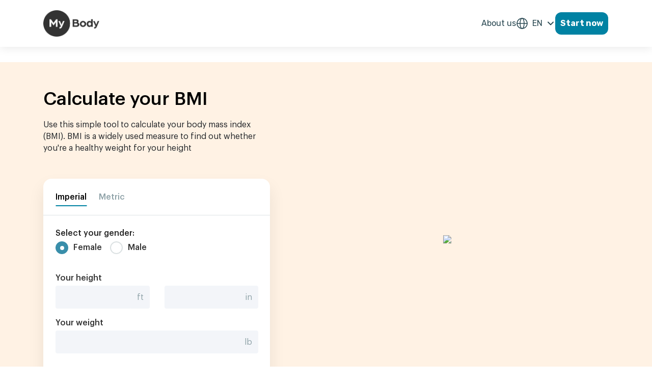

--- FILE ---
content_type: text/html; charset=UTF-8
request_url: https://mybody.health/blog/test-bmi-calculator/
body_size: 11968
content:
<!doctype html>
<html lang="en-US">
<head>
    <meta charset="UTF-8">
    <meta http-equiv="x-ua-compatible" content="ie=edge">
    <meta name="viewport" content="width=device-width, initial-scale=1, maximum-scale=1, shrink-to-fit=no">

    
    <!-- Global site tag (gtag.js) - Google Analytics -->
    <script async src="https://www.googletagmanager.com/gtag/js?id=UA-135749397-22"></script>
    <script>
      window.dataLayer = window.dataLayer || [];
      function gtag(){dataLayer.push(arguments);}
      gtag('js', new Date());

      gtag('config', 'UA-135749397-22');
    </script>

    <script>
      var disqus_config = function () {
        this.language = 'en';
      };
    </script>

    <meta name='robots' content='index, follow, max-image-preview:large, max-snippet:-1, max-video-preview:-1' />
<!-- Google Tag Manager -->
<script>(function(w,d,s,l,i){w[l]=w[l]||[];w[l].push({'gtm.start':
new Date().getTime(),event:'gtm.js'});var f=d.getElementsByTagName(s)[0],
j=d.createElement(s),dl=l!='dataLayer'?'&l='+l:'';j.async=true;j.src=
'https://www.googletagmanager.com/gtm.js?id='+i+dl;f.parentNode.insertBefore(j,f);
})(window,document,'script','dataLayer','GTM-NWTFFTK');</script>
<!-- End Google Tag Manager -->
	<!-- This site is optimized with the Yoast SEO plugin v20.10 - https://yoast.com/wordpress/plugins/seo/ -->
	<title>test bmi calculator - MyBody</title>
	<link rel="canonical" href="https://mybody.health/blog/test-bmi-calculator/" />
	<meta property="og:locale" content="en_US" />
	<meta property="og:type" content="article" />
	<meta property="og:title" content="test bmi calculator - MyBody" />
	<meta property="og:url" content="https://mybody.health/blog/test-bmi-calculator/" />
	<meta property="og:site_name" content="MyBody" />
	<meta property="article:publisher" content="https://www.facebook.com/klinioapp" />
	<meta property="article:modified_time" content="2023-02-06T11:03:00+00:00" />
	<meta name="twitter:card" content="summary_large_image" />
	<meta name="twitter:site" content="@KlinioApp" />
	<script type="application/ld+json" class="yoast-schema-graph">{"@context":"https://schema.org","@graph":[{"@type":"WebPage","@id":"https://mybody.health/blog/test-bmi-calculator/","url":"https://mybody.health/blog/test-bmi-calculator/","name":"test bmi calculator - MyBody","isPartOf":{"@id":"https://mybody.health/blog/#website"},"datePublished":"2023-02-06T11:02:59+00:00","dateModified":"2023-02-06T11:03:00+00:00","breadcrumb":{"@id":"https://mybody.health/blog/test-bmi-calculator/#breadcrumb"},"inLanguage":"en-US","potentialAction":[{"@type":"ReadAction","target":[["https://mybody.health/blog/test-bmi-calculator/"]]}]},{"@type":"BreadcrumbList","@id":"https://mybody.health/blog/test-bmi-calculator/#breadcrumb","itemListElement":[{"@type":"ListItem","position":1,"name":"Home","item":"https://mybody.health/blog/"},{"@type":"ListItem","position":2,"name":"test bmi calculator"}]},{"@type":"WebSite","@id":"https://mybody.health/blog/#website","url":"https://mybody.health/blog/","name":"MyBody","description":"Weight Loss Assistant","potentialAction":[{"@type":"SearchAction","target":{"@type":"EntryPoint","urlTemplate":"https://mybody.health/blog/?s={search_term_string}"},"query-input":"required name=search_term_string"}],"inLanguage":"en-US"}]}</script>
	<!-- / Yoast SEO plugin. -->


<link rel='dns-prefetch' href='//cdn.jsdelivr.net' />
<link rel='dns-prefetch' href='//cdnjs.cloudflare.com' />
<link rel='dns-prefetch' href='//unpkg.com' />
<link rel="alternate" type="application/rss+xml" title="MyBody &raquo; Feed" href="https://mybody.health/blog/feed/" />
<link rel="alternate" type="application/rss+xml" title="MyBody &raquo; Comments Feed" href="https://mybody.health/blog/comments/feed/" />
<script>
window._wpemojiSettings = {"baseUrl":"https:\/\/s.w.org\/images\/core\/emoji\/14.0.0\/72x72\/","ext":".png","svgUrl":"https:\/\/s.w.org\/images\/core\/emoji\/14.0.0\/svg\/","svgExt":".svg","source":{"concatemoji":"https:\/\/mybody.health\/blog\/wp\/wp-includes\/js\/wp-emoji-release.min.js?ver=6.2.2"}};
/*! This file is auto-generated */
!function(e,a,t){var n,r,o,i=a.createElement("canvas"),p=i.getContext&&i.getContext("2d");function s(e,t){p.clearRect(0,0,i.width,i.height),p.fillText(e,0,0);e=i.toDataURL();return p.clearRect(0,0,i.width,i.height),p.fillText(t,0,0),e===i.toDataURL()}function c(e){var t=a.createElement("script");t.src=e,t.defer=t.type="text/javascript",a.getElementsByTagName("head")[0].appendChild(t)}for(o=Array("flag","emoji"),t.supports={everything:!0,everythingExceptFlag:!0},r=0;r<o.length;r++)t.supports[o[r]]=function(e){if(p&&p.fillText)switch(p.textBaseline="top",p.font="600 32px Arial",e){case"flag":return s("\ud83c\udff3\ufe0f\u200d\u26a7\ufe0f","\ud83c\udff3\ufe0f\u200b\u26a7\ufe0f")?!1:!s("\ud83c\uddfa\ud83c\uddf3","\ud83c\uddfa\u200b\ud83c\uddf3")&&!s("\ud83c\udff4\udb40\udc67\udb40\udc62\udb40\udc65\udb40\udc6e\udb40\udc67\udb40\udc7f","\ud83c\udff4\u200b\udb40\udc67\u200b\udb40\udc62\u200b\udb40\udc65\u200b\udb40\udc6e\u200b\udb40\udc67\u200b\udb40\udc7f");case"emoji":return!s("\ud83e\udef1\ud83c\udffb\u200d\ud83e\udef2\ud83c\udfff","\ud83e\udef1\ud83c\udffb\u200b\ud83e\udef2\ud83c\udfff")}return!1}(o[r]),t.supports.everything=t.supports.everything&&t.supports[o[r]],"flag"!==o[r]&&(t.supports.everythingExceptFlag=t.supports.everythingExceptFlag&&t.supports[o[r]]);t.supports.everythingExceptFlag=t.supports.everythingExceptFlag&&!t.supports.flag,t.DOMReady=!1,t.readyCallback=function(){t.DOMReady=!0},t.supports.everything||(n=function(){t.readyCallback()},a.addEventListener?(a.addEventListener("DOMContentLoaded",n,!1),e.addEventListener("load",n,!1)):(e.attachEvent("onload",n),a.attachEvent("onreadystatechange",function(){"complete"===a.readyState&&t.readyCallback()})),(e=t.source||{}).concatemoji?c(e.concatemoji):e.wpemoji&&e.twemoji&&(c(e.twemoji),c(e.wpemoji)))}(window,document,window._wpemojiSettings);
</script>
<style>
img.wp-smiley,
img.emoji {
	display: inline !important;
	border: none !important;
	box-shadow: none !important;
	height: 1em !important;
	width: 1em !important;
	margin: 0 0.07em !important;
	vertical-align: -0.1em !important;
	background: none !important;
	padding: 0 !important;
}
</style>
	<link rel='stylesheet' id='editor_plus-plugin-frontend-style-css' href='https://mybody.health/blog/app/plugins/editorplus/dist/style-gutenberg-frontend-style.css?ver=6970a12c0985d' media='' />
<style id='editor_plus-plugin-frontend-style-inline-css'>

    @font-face {
      font-family: 'eplus-icon';
      src: url('https://mybody.health/blog/app/plugins/editorplus/extensions/icon-inserter/fonts/eplus-icon.eot?xs1351');
      src: url('https://mybody.health/blog/app/plugins/editorplus/extensions/icon-inserter/fonts/eplus-icon.eot?xs1351#iefix')
          format('embedded-opentype'),
        url('https://mybody.health/blog/app/plugins/editorplus/extensions/icon-inserter/fonts/eplus-icon.ttf?xs1351') format('truetype'),
        url('https://mybody.health/blog/app/plugins/editorplus/extensions/icon-inserter/fonts/eplus-icon.woff?xs1351') format('woff'),
        url('https://mybody.health/blog/app/plugins/editorplus/extensions/icon-inserter/fonts/eplus-icon.svg?xs1351#eplus-icon') format('svg');
      font-weight: normal;
      font-style: normal;
      font-display: block;
    }
</style>
<link rel='stylesheet' id='wp-block-library-css' href='https://mybody.health/blog/wp/wp-includes/css/dist/block-library/style.min.css?ver=6.2.2' media='all' />
<style id='wp-block-library-theme-inline-css'>
.wp-block-audio figcaption{color:#555;font-size:13px;text-align:center}.is-dark-theme .wp-block-audio figcaption{color:hsla(0,0%,100%,.65)}.wp-block-audio{margin:0 0 1em}.wp-block-code{border:1px solid #ccc;border-radius:4px;font-family:Menlo,Consolas,monaco,monospace;padding:.8em 1em}.wp-block-embed figcaption{color:#555;font-size:13px;text-align:center}.is-dark-theme .wp-block-embed figcaption{color:hsla(0,0%,100%,.65)}.wp-block-embed{margin:0 0 1em}.blocks-gallery-caption{color:#555;font-size:13px;text-align:center}.is-dark-theme .blocks-gallery-caption{color:hsla(0,0%,100%,.65)}.wp-block-image figcaption{color:#555;font-size:13px;text-align:center}.is-dark-theme .wp-block-image figcaption{color:hsla(0,0%,100%,.65)}.wp-block-image{margin:0 0 1em}.wp-block-pullquote{border-bottom:4px solid;border-top:4px solid;color:currentColor;margin-bottom:1.75em}.wp-block-pullquote cite,.wp-block-pullquote footer,.wp-block-pullquote__citation{color:currentColor;font-size:.8125em;font-style:normal;text-transform:uppercase}.wp-block-quote{border-left:.25em solid;margin:0 0 1.75em;padding-left:1em}.wp-block-quote cite,.wp-block-quote footer{color:currentColor;font-size:.8125em;font-style:normal;position:relative}.wp-block-quote.has-text-align-right{border-left:none;border-right:.25em solid;padding-left:0;padding-right:1em}.wp-block-quote.has-text-align-center{border:none;padding-left:0}.wp-block-quote.is-large,.wp-block-quote.is-style-large,.wp-block-quote.is-style-plain{border:none}.wp-block-search .wp-block-search__label{font-weight:700}.wp-block-search__button{border:1px solid #ccc;padding:.375em .625em}:where(.wp-block-group.has-background){padding:1.25em 2.375em}.wp-block-separator.has-css-opacity{opacity:.4}.wp-block-separator{border:none;border-bottom:2px solid;margin-left:auto;margin-right:auto}.wp-block-separator.has-alpha-channel-opacity{opacity:1}.wp-block-separator:not(.is-style-wide):not(.is-style-dots){width:100px}.wp-block-separator.has-background:not(.is-style-dots){border-bottom:none;height:1px}.wp-block-separator.has-background:not(.is-style-wide):not(.is-style-dots){height:2px}.wp-block-table{margin:0 0 1em}.wp-block-table td,.wp-block-table th{word-break:normal}.wp-block-table figcaption{color:#555;font-size:13px;text-align:center}.is-dark-theme .wp-block-table figcaption{color:hsla(0,0%,100%,.65)}.wp-block-video figcaption{color:#555;font-size:13px;text-align:center}.is-dark-theme .wp-block-video figcaption{color:hsla(0,0%,100%,.65)}.wp-block-video{margin:0 0 1em}.wp-block-template-part.has-background{margin-bottom:0;margin-top:0;padding:1.25em 2.375em}
</style>
<link rel='stylesheet' id='wp-components-css' href='https://mybody.health/blog/wp/wp-includes/css/dist/components/style.min.css?ver=6.2.2' media='all' />
<link rel='stylesheet' id='wp-block-editor-css' href='https://mybody.health/blog/wp/wp-includes/css/dist/block-editor/style.min.css?ver=6.2.2' media='all' />
<link rel='stylesheet' id='wp-nux-css' href='https://mybody.health/blog/wp/wp-includes/css/dist/nux/style.min.css?ver=6.2.2' media='all' />
<link rel='stylesheet' id='wp-reusable-blocks-css' href='https://mybody.health/blog/wp/wp-includes/css/dist/reusable-blocks/style.min.css?ver=6.2.2' media='all' />
<link rel='stylesheet' id='wp-editor-css' href='https://mybody.health/blog/wp/wp-includes/css/dist/editor/style.min.css?ver=6.2.2' media='all' />
<link rel='stylesheet' id='block_slider-cwp-style-css-css' href='https://mybody.health/blog/app/themes/growtype/resources/../app/Admin/editor/gutenberg/blocks/slider/blocks.style.build.css' media='all' />
<link rel='stylesheet' id='classic-theme-styles-css' href='https://mybody.health/blog/wp/wp-includes/css/classic-themes.min.css?ver=6.2.2' media='all' />
<style id='global-styles-inline-css'>
body{--wp--preset--color--black: #000000;--wp--preset--color--cyan-bluish-gray: #abb8c3;--wp--preset--color--white: #ffffff;--wp--preset--color--pale-pink: #f78da7;--wp--preset--color--vivid-red: #cf2e2e;--wp--preset--color--luminous-vivid-orange: #ff6900;--wp--preset--color--luminous-vivid-amber: #fcb900;--wp--preset--color--light-green-cyan: #7bdcb5;--wp--preset--color--vivid-green-cyan: #00d084;--wp--preset--color--pale-cyan-blue: #8ed1fc;--wp--preset--color--vivid-cyan-blue: #0693e3;--wp--preset--color--vivid-purple: #9b51e0;--wp--preset--color--strong-magenta: #a156b4;--wp--preset--color--light-grayish-magenta: #d0a5db;--wp--preset--color--very-light-gray: #eee;--wp--preset--color--very-dark-gray: #444;--wp--preset--gradient--vivid-cyan-blue-to-vivid-purple: linear-gradient(135deg,rgba(6,147,227,1) 0%,rgb(155,81,224) 100%);--wp--preset--gradient--light-green-cyan-to-vivid-green-cyan: linear-gradient(135deg,rgb(122,220,180) 0%,rgb(0,208,130) 100%);--wp--preset--gradient--luminous-vivid-amber-to-luminous-vivid-orange: linear-gradient(135deg,rgba(252,185,0,1) 0%,rgba(255,105,0,1) 100%);--wp--preset--gradient--luminous-vivid-orange-to-vivid-red: linear-gradient(135deg,rgba(255,105,0,1) 0%,rgb(207,46,46) 100%);--wp--preset--gradient--very-light-gray-to-cyan-bluish-gray: linear-gradient(135deg,rgb(238,238,238) 0%,rgb(169,184,195) 100%);--wp--preset--gradient--cool-to-warm-spectrum: linear-gradient(135deg,rgb(74,234,220) 0%,rgb(151,120,209) 20%,rgb(207,42,186) 40%,rgb(238,44,130) 60%,rgb(251,105,98) 80%,rgb(254,248,76) 100%);--wp--preset--gradient--blush-light-purple: linear-gradient(135deg,rgb(255,206,236) 0%,rgb(152,150,240) 100%);--wp--preset--gradient--blush-bordeaux: linear-gradient(135deg,rgb(254,205,165) 0%,rgb(254,45,45) 50%,rgb(107,0,62) 100%);--wp--preset--gradient--luminous-dusk: linear-gradient(135deg,rgb(255,203,112) 0%,rgb(199,81,192) 50%,rgb(65,88,208) 100%);--wp--preset--gradient--pale-ocean: linear-gradient(135deg,rgb(255,245,203) 0%,rgb(182,227,212) 50%,rgb(51,167,181) 100%);--wp--preset--gradient--electric-grass: linear-gradient(135deg,rgb(202,248,128) 0%,rgb(113,206,126) 100%);--wp--preset--gradient--midnight: linear-gradient(135deg,rgb(2,3,129) 0%,rgb(40,116,252) 100%);--wp--preset--duotone--dark-grayscale: url('#wp-duotone-dark-grayscale');--wp--preset--duotone--grayscale: url('#wp-duotone-grayscale');--wp--preset--duotone--purple-yellow: url('#wp-duotone-purple-yellow');--wp--preset--duotone--blue-red: url('#wp-duotone-blue-red');--wp--preset--duotone--midnight: url('#wp-duotone-midnight');--wp--preset--duotone--magenta-yellow: url('#wp-duotone-magenta-yellow');--wp--preset--duotone--purple-green: url('#wp-duotone-purple-green');--wp--preset--duotone--blue-orange: url('#wp-duotone-blue-orange');--wp--preset--font-size--small: 13px;--wp--preset--font-size--medium: 20px;--wp--preset--font-size--large: 36px;--wp--preset--font-size--x-large: 42px;--wp--preset--spacing--20: 0.44rem;--wp--preset--spacing--30: 0.67rem;--wp--preset--spacing--40: 1rem;--wp--preset--spacing--50: 1.5rem;--wp--preset--spacing--60: 2.25rem;--wp--preset--spacing--70: 3.38rem;--wp--preset--spacing--80: 5.06rem;--wp--preset--shadow--natural: 6px 6px 9px rgba(0, 0, 0, 0.2);--wp--preset--shadow--deep: 12px 12px 50px rgba(0, 0, 0, 0.4);--wp--preset--shadow--sharp: 6px 6px 0px rgba(0, 0, 0, 0.2);--wp--preset--shadow--outlined: 6px 6px 0px -3px rgba(255, 255, 255, 1), 6px 6px rgba(0, 0, 0, 1);--wp--preset--shadow--crisp: 6px 6px 0px rgba(0, 0, 0, 1);}:where(.is-layout-flex){gap: 0.5em;}body .is-layout-flow > .alignleft{float: left;margin-inline-start: 0;margin-inline-end: 2em;}body .is-layout-flow > .alignright{float: right;margin-inline-start: 2em;margin-inline-end: 0;}body .is-layout-flow > .aligncenter{margin-left: auto !important;margin-right: auto !important;}body .is-layout-constrained > .alignleft{float: left;margin-inline-start: 0;margin-inline-end: 2em;}body .is-layout-constrained > .alignright{float: right;margin-inline-start: 2em;margin-inline-end: 0;}body .is-layout-constrained > .aligncenter{margin-left: auto !important;margin-right: auto !important;}body .is-layout-constrained > :where(:not(.alignleft):not(.alignright):not(.alignfull)){max-width: var(--wp--style--global--content-size);margin-left: auto !important;margin-right: auto !important;}body .is-layout-constrained > .alignwide{max-width: var(--wp--style--global--wide-size);}body .is-layout-flex{display: flex;}body .is-layout-flex{flex-wrap: wrap;align-items: center;}body .is-layout-flex > *{margin: 0;}:where(.wp-block-columns.is-layout-flex){gap: 2em;}.has-black-color{color: var(--wp--preset--color--black) !important;}.has-cyan-bluish-gray-color{color: var(--wp--preset--color--cyan-bluish-gray) !important;}.has-white-color{color: var(--wp--preset--color--white) !important;}.has-pale-pink-color{color: var(--wp--preset--color--pale-pink) !important;}.has-vivid-red-color{color: var(--wp--preset--color--vivid-red) !important;}.has-luminous-vivid-orange-color{color: var(--wp--preset--color--luminous-vivid-orange) !important;}.has-luminous-vivid-amber-color{color: var(--wp--preset--color--luminous-vivid-amber) !important;}.has-light-green-cyan-color{color: var(--wp--preset--color--light-green-cyan) !important;}.has-vivid-green-cyan-color{color: var(--wp--preset--color--vivid-green-cyan) !important;}.has-pale-cyan-blue-color{color: var(--wp--preset--color--pale-cyan-blue) !important;}.has-vivid-cyan-blue-color{color: var(--wp--preset--color--vivid-cyan-blue) !important;}.has-vivid-purple-color{color: var(--wp--preset--color--vivid-purple) !important;}.has-black-background-color{background-color: var(--wp--preset--color--black) !important;}.has-cyan-bluish-gray-background-color{background-color: var(--wp--preset--color--cyan-bluish-gray) !important;}.has-white-background-color{background-color: var(--wp--preset--color--white) !important;}.has-pale-pink-background-color{background-color: var(--wp--preset--color--pale-pink) !important;}.has-vivid-red-background-color{background-color: var(--wp--preset--color--vivid-red) !important;}.has-luminous-vivid-orange-background-color{background-color: var(--wp--preset--color--luminous-vivid-orange) !important;}.has-luminous-vivid-amber-background-color{background-color: var(--wp--preset--color--luminous-vivid-amber) !important;}.has-light-green-cyan-background-color{background-color: var(--wp--preset--color--light-green-cyan) !important;}.has-vivid-green-cyan-background-color{background-color: var(--wp--preset--color--vivid-green-cyan) !important;}.has-pale-cyan-blue-background-color{background-color: var(--wp--preset--color--pale-cyan-blue) !important;}.has-vivid-cyan-blue-background-color{background-color: var(--wp--preset--color--vivid-cyan-blue) !important;}.has-vivid-purple-background-color{background-color: var(--wp--preset--color--vivid-purple) !important;}.has-black-border-color{border-color: var(--wp--preset--color--black) !important;}.has-cyan-bluish-gray-border-color{border-color: var(--wp--preset--color--cyan-bluish-gray) !important;}.has-white-border-color{border-color: var(--wp--preset--color--white) !important;}.has-pale-pink-border-color{border-color: var(--wp--preset--color--pale-pink) !important;}.has-vivid-red-border-color{border-color: var(--wp--preset--color--vivid-red) !important;}.has-luminous-vivid-orange-border-color{border-color: var(--wp--preset--color--luminous-vivid-orange) !important;}.has-luminous-vivid-amber-border-color{border-color: var(--wp--preset--color--luminous-vivid-amber) !important;}.has-light-green-cyan-border-color{border-color: var(--wp--preset--color--light-green-cyan) !important;}.has-vivid-green-cyan-border-color{border-color: var(--wp--preset--color--vivid-green-cyan) !important;}.has-pale-cyan-blue-border-color{border-color: var(--wp--preset--color--pale-cyan-blue) !important;}.has-vivid-cyan-blue-border-color{border-color: var(--wp--preset--color--vivid-cyan-blue) !important;}.has-vivid-purple-border-color{border-color: var(--wp--preset--color--vivid-purple) !important;}.has-vivid-cyan-blue-to-vivid-purple-gradient-background{background: var(--wp--preset--gradient--vivid-cyan-blue-to-vivid-purple) !important;}.has-light-green-cyan-to-vivid-green-cyan-gradient-background{background: var(--wp--preset--gradient--light-green-cyan-to-vivid-green-cyan) !important;}.has-luminous-vivid-amber-to-luminous-vivid-orange-gradient-background{background: var(--wp--preset--gradient--luminous-vivid-amber-to-luminous-vivid-orange) !important;}.has-luminous-vivid-orange-to-vivid-red-gradient-background{background: var(--wp--preset--gradient--luminous-vivid-orange-to-vivid-red) !important;}.has-very-light-gray-to-cyan-bluish-gray-gradient-background{background: var(--wp--preset--gradient--very-light-gray-to-cyan-bluish-gray) !important;}.has-cool-to-warm-spectrum-gradient-background{background: var(--wp--preset--gradient--cool-to-warm-spectrum) !important;}.has-blush-light-purple-gradient-background{background: var(--wp--preset--gradient--blush-light-purple) !important;}.has-blush-bordeaux-gradient-background{background: var(--wp--preset--gradient--blush-bordeaux) !important;}.has-luminous-dusk-gradient-background{background: var(--wp--preset--gradient--luminous-dusk) !important;}.has-pale-ocean-gradient-background{background: var(--wp--preset--gradient--pale-ocean) !important;}.has-electric-grass-gradient-background{background: var(--wp--preset--gradient--electric-grass) !important;}.has-midnight-gradient-background{background: var(--wp--preset--gradient--midnight) !important;}.has-small-font-size{font-size: var(--wp--preset--font-size--small) !important;}.has-medium-font-size{font-size: var(--wp--preset--font-size--medium) !important;}.has-large-font-size{font-size: var(--wp--preset--font-size--large) !important;}.has-x-large-font-size{font-size: var(--wp--preset--font-size--x-large) !important;}
.wp-block-navigation a:where(:not(.wp-element-button)){color: inherit;}
:where(.wp-block-columns.is-layout-flex){gap: 2em;}
.wp-block-pullquote{font-size: 1.5em;line-height: 1.6;}
body{--wp--preset--color--black: #000000;--wp--preset--color--cyan-bluish-gray: #abb8c3;--wp--preset--color--white: #ffffff;--wp--preset--color--pale-pink: #f78da7;--wp--preset--color--vivid-red: #cf2e2e;--wp--preset--color--luminous-vivid-orange: #ff6900;--wp--preset--color--luminous-vivid-amber: #fcb900;--wp--preset--color--light-green-cyan: #7bdcb5;--wp--preset--color--vivid-green-cyan: #00d084;--wp--preset--color--pale-cyan-blue: #8ed1fc;--wp--preset--color--vivid-cyan-blue: #0693e3;--wp--preset--color--vivid-purple: #9b51e0;--wp--preset--color--strong-magenta: #a156b4;--wp--preset--color--light-grayish-magenta: #d0a5db;--wp--preset--color--very-light-gray: #eee;--wp--preset--color--very-dark-gray: #444;--wp--preset--gradient--vivid-cyan-blue-to-vivid-purple: linear-gradient(135deg,rgba(6,147,227,1) 0%,rgb(155,81,224) 100%);--wp--preset--gradient--light-green-cyan-to-vivid-green-cyan: linear-gradient(135deg,rgb(122,220,180) 0%,rgb(0,208,130) 100%);--wp--preset--gradient--luminous-vivid-amber-to-luminous-vivid-orange: linear-gradient(135deg,rgba(252,185,0,1) 0%,rgba(255,105,0,1) 100%);--wp--preset--gradient--luminous-vivid-orange-to-vivid-red: linear-gradient(135deg,rgba(255,105,0,1) 0%,rgb(207,46,46) 100%);--wp--preset--gradient--very-light-gray-to-cyan-bluish-gray: linear-gradient(135deg,rgb(238,238,238) 0%,rgb(169,184,195) 100%);--wp--preset--gradient--cool-to-warm-spectrum: linear-gradient(135deg,rgb(74,234,220) 0%,rgb(151,120,209) 20%,rgb(207,42,186) 40%,rgb(238,44,130) 60%,rgb(251,105,98) 80%,rgb(254,248,76) 100%);--wp--preset--gradient--blush-light-purple: linear-gradient(135deg,rgb(255,206,236) 0%,rgb(152,150,240) 100%);--wp--preset--gradient--blush-bordeaux: linear-gradient(135deg,rgb(254,205,165) 0%,rgb(254,45,45) 50%,rgb(107,0,62) 100%);--wp--preset--gradient--luminous-dusk: linear-gradient(135deg,rgb(255,203,112) 0%,rgb(199,81,192) 50%,rgb(65,88,208) 100%);--wp--preset--gradient--pale-ocean: linear-gradient(135deg,rgb(255,245,203) 0%,rgb(182,227,212) 50%,rgb(51,167,181) 100%);--wp--preset--gradient--electric-grass: linear-gradient(135deg,rgb(202,248,128) 0%,rgb(113,206,126) 100%);--wp--preset--gradient--midnight: linear-gradient(135deg,rgb(2,3,129) 0%,rgb(40,116,252) 100%);--wp--preset--duotone--dark-grayscale: url('#wp-duotone-dark-grayscale');--wp--preset--duotone--grayscale: url('#wp-duotone-grayscale');--wp--preset--duotone--purple-yellow: url('#wp-duotone-purple-yellow');--wp--preset--duotone--blue-red: url('#wp-duotone-blue-red');--wp--preset--duotone--midnight: url('#wp-duotone-midnight');--wp--preset--duotone--magenta-yellow: url('#wp-duotone-magenta-yellow');--wp--preset--duotone--purple-green: url('#wp-duotone-purple-green');--wp--preset--duotone--blue-orange: url('#wp-duotone-blue-orange');--wp--preset--font-size--small: 13px;--wp--preset--font-size--medium: 20px;--wp--preset--font-size--large: 36px;--wp--preset--font-size--x-large: 42px;--wp--preset--spacing--20: 0.44rem;--wp--preset--spacing--30: 0.67rem;--wp--preset--spacing--40: 1rem;--wp--preset--spacing--50: 1.5rem;--wp--preset--spacing--60: 2.25rem;--wp--preset--spacing--70: 3.38rem;--wp--preset--spacing--80: 5.06rem;--wp--preset--shadow--natural: 6px 6px 9px rgba(0, 0, 0, 0.2);--wp--preset--shadow--deep: 12px 12px 50px rgba(0, 0, 0, 0.4);--wp--preset--shadow--sharp: 6px 6px 0px rgba(0, 0, 0, 0.2);--wp--preset--shadow--outlined: 6px 6px 0px -3px rgba(255, 255, 255, 1), 6px 6px rgba(0, 0, 0, 1);--wp--preset--shadow--crisp: 6px 6px 0px rgba(0, 0, 0, 1);}:where(.is-layout-flex){gap: 0.5em;}body .is-layout-flow > .alignleft{float: left;margin-inline-start: 0;margin-inline-end: 2em;}body .is-layout-flow > .alignright{float: right;margin-inline-start: 2em;margin-inline-end: 0;}body .is-layout-flow > .aligncenter{margin-left: auto !important;margin-right: auto !important;}body .is-layout-constrained > .alignleft{float: left;margin-inline-start: 0;margin-inline-end: 2em;}body .is-layout-constrained > .alignright{float: right;margin-inline-start: 2em;margin-inline-end: 0;}body .is-layout-constrained > .aligncenter{margin-left: auto !important;margin-right: auto !important;}body .is-layout-constrained > :where(:not(.alignleft):not(.alignright):not(.alignfull)){max-width: var(--wp--style--global--content-size);margin-left: auto !important;margin-right: auto !important;}body .is-layout-constrained > .alignwide{max-width: var(--wp--style--global--wide-size);}body .is-layout-flex{display: flex;}body .is-layout-flex{flex-wrap: wrap;align-items: center;}body .is-layout-flex > *{margin: 0;}:where(.wp-block-columns.is-layout-flex){gap: 2em;}.has-black-color{color: var(--wp--preset--color--black) !important;}.has-cyan-bluish-gray-color{color: var(--wp--preset--color--cyan-bluish-gray) !important;}.has-white-color{color: var(--wp--preset--color--white) !important;}.has-pale-pink-color{color: var(--wp--preset--color--pale-pink) !important;}.has-vivid-red-color{color: var(--wp--preset--color--vivid-red) !important;}.has-luminous-vivid-orange-color{color: var(--wp--preset--color--luminous-vivid-orange) !important;}.has-luminous-vivid-amber-color{color: var(--wp--preset--color--luminous-vivid-amber) !important;}.has-light-green-cyan-color{color: var(--wp--preset--color--light-green-cyan) !important;}.has-vivid-green-cyan-color{color: var(--wp--preset--color--vivid-green-cyan) !important;}.has-pale-cyan-blue-color{color: var(--wp--preset--color--pale-cyan-blue) !important;}.has-vivid-cyan-blue-color{color: var(--wp--preset--color--vivid-cyan-blue) !important;}.has-vivid-purple-color{color: var(--wp--preset--color--vivid-purple) !important;}.has-black-background-color{background-color: var(--wp--preset--color--black) !important;}.has-cyan-bluish-gray-background-color{background-color: var(--wp--preset--color--cyan-bluish-gray) !important;}.has-white-background-color{background-color: var(--wp--preset--color--white) !important;}.has-pale-pink-background-color{background-color: var(--wp--preset--color--pale-pink) !important;}.has-vivid-red-background-color{background-color: var(--wp--preset--color--vivid-red) !important;}.has-luminous-vivid-orange-background-color{background-color: var(--wp--preset--color--luminous-vivid-orange) !important;}.has-luminous-vivid-amber-background-color{background-color: var(--wp--preset--color--luminous-vivid-amber) !important;}.has-light-green-cyan-background-color{background-color: var(--wp--preset--color--light-green-cyan) !important;}.has-vivid-green-cyan-background-color{background-color: var(--wp--preset--color--vivid-green-cyan) !important;}.has-pale-cyan-blue-background-color{background-color: var(--wp--preset--color--pale-cyan-blue) !important;}.has-vivid-cyan-blue-background-color{background-color: var(--wp--preset--color--vivid-cyan-blue) !important;}.has-vivid-purple-background-color{background-color: var(--wp--preset--color--vivid-purple) !important;}.has-black-border-color{border-color: var(--wp--preset--color--black) !important;}.has-cyan-bluish-gray-border-color{border-color: var(--wp--preset--color--cyan-bluish-gray) !important;}.has-white-border-color{border-color: var(--wp--preset--color--white) !important;}.has-pale-pink-border-color{border-color: var(--wp--preset--color--pale-pink) !important;}.has-vivid-red-border-color{border-color: var(--wp--preset--color--vivid-red) !important;}.has-luminous-vivid-orange-border-color{border-color: var(--wp--preset--color--luminous-vivid-orange) !important;}.has-luminous-vivid-amber-border-color{border-color: var(--wp--preset--color--luminous-vivid-amber) !important;}.has-light-green-cyan-border-color{border-color: var(--wp--preset--color--light-green-cyan) !important;}.has-vivid-green-cyan-border-color{border-color: var(--wp--preset--color--vivid-green-cyan) !important;}.has-pale-cyan-blue-border-color{border-color: var(--wp--preset--color--pale-cyan-blue) !important;}.has-vivid-cyan-blue-border-color{border-color: var(--wp--preset--color--vivid-cyan-blue) !important;}.has-vivid-purple-border-color{border-color: var(--wp--preset--color--vivid-purple) !important;}.has-vivid-cyan-blue-to-vivid-purple-gradient-background{background: var(--wp--preset--gradient--vivid-cyan-blue-to-vivid-purple) !important;}.has-light-green-cyan-to-vivid-green-cyan-gradient-background{background: var(--wp--preset--gradient--light-green-cyan-to-vivid-green-cyan) !important;}.has-luminous-vivid-amber-to-luminous-vivid-orange-gradient-background{background: var(--wp--preset--gradient--luminous-vivid-amber-to-luminous-vivid-orange) !important;}.has-luminous-vivid-orange-to-vivid-red-gradient-background{background: var(--wp--preset--gradient--luminous-vivid-orange-to-vivid-red) !important;}.has-very-light-gray-to-cyan-bluish-gray-gradient-background{background: var(--wp--preset--gradient--very-light-gray-to-cyan-bluish-gray) !important;}.has-cool-to-warm-spectrum-gradient-background{background: var(--wp--preset--gradient--cool-to-warm-spectrum) !important;}.has-blush-light-purple-gradient-background{background: var(--wp--preset--gradient--blush-light-purple) !important;}.has-blush-bordeaux-gradient-background{background: var(--wp--preset--gradient--blush-bordeaux) !important;}.has-luminous-dusk-gradient-background{background: var(--wp--preset--gradient--luminous-dusk) !important;}.has-pale-ocean-gradient-background{background: var(--wp--preset--gradient--pale-ocean) !important;}.has-electric-grass-gradient-background{background: var(--wp--preset--gradient--electric-grass) !important;}.has-midnight-gradient-background{background: var(--wp--preset--gradient--midnight) !important;}.has-small-font-size{font-size: var(--wp--preset--font-size--small) !important;}.has-medium-font-size{font-size: var(--wp--preset--font-size--medium) !important;}.has-large-font-size{font-size: var(--wp--preset--font-size--large) !important;}.has-x-large-font-size{font-size: var(--wp--preset--font-size--x-large) !important;}
.wp-block-navigation a:where(:not(.wp-element-button)){color: inherit;}
:where(.wp-block-columns.is-layout-flex){gap: 2em;}
.wp-block-pullquote{font-size: 1.5em;line-height: 1.6;}
</style>
<link rel='stylesheet' id='dashicons-css' href='https://mybody.health/blog/wp/wp-includes/css/dashicons.min.css?ver=6.2.2' media='all' />
<link rel='stylesheet' id='font-awesome-css' href='https://cdnjs.cloudflare.com/ajax/libs/font-awesome/5.13.0/css/all.min.css' media='all' />
<link rel='stylesheet' id='swiper-css-css' href='https://unpkg.com/swiper@8/swiper-bundle.min.css' media='all' />
<link rel='stylesheet' id='jquery.fancybox.css-css' href='https://mybody.health/blog/app/themes/growtype/resources/../public/vendor/@fancyapps/fancybox/dist/jquery.fancybox.min.css' media='all' />
<link rel='stylesheet' id='chosen.css-css' href='https://mybody.health/blog/app/themes/growtype/resources/../public/vendor/chosen-js/chosen.min.css' media='all' />
<link rel='stylesheet' id='slick.min.css-css' href='https://mybody.health/blog/app/themes/growtype/resources/../public/vendor/slick-carousel/slick/slick-theme.css' media='all' />
<link rel='stylesheet' id='growtype.frontend.block.editor-css' href='https://mybody.health/blog/app/themes/growtype/resources/../public/styles/frontend-block-editor.css' media='all' />
<link rel='stylesheet' id='growtype.main.css-css' href='https://mybody.health/blog/app/themes/growtype/resources/../public/styles/app.css' media='all' />
<link rel="https://api.w.org/" href="https://mybody.health/blog/wp-json/" /><link rel="alternate" type="application/json" href="https://mybody.health/blog/wp-json/wp/v2/pages/12044" /><link rel="EditURI" type="application/rsd+xml" title="RSD" href="https://mybody.health/blog/wp/xmlrpc.php?rsd" />
<link rel="wlwmanifest" type="application/wlwmanifest+xml" href="https://mybody.health/blog/wp/wp-includes/wlwmanifest.xml" />
<meta name="generator" content="WordPress 6.2.2" />
<link rel='shortlink' href='https://mybody.health/blog/?p=12044' />
<link rel="alternate" type="application/json+oembed" href="https://mybody.health/blog/wp-json/oembed/1.0/embed?url=https%3A%2F%2Fmybody.health%2Fblog%2Ftest-bmi-calculator%2F" />
<link rel="alternate" type="text/xml+oembed" href="https://mybody.health/blog/wp-json/oembed/1.0/embed?url=https%3A%2F%2Fmybody.health%2Fblog%2Ftest-bmi-calculator%2F&#038;format=xml" />
<link hreflang="en" href="https://mybody.health/blog/en/test-bmi-calculator/" rel="alternate" />
<link hreflang="es" href="https://mybody.health/blog/es/test-bmi-calculator/" rel="alternate" />
<link hreflang="fr" href="https://mybody.health/blog/fr/test-bmi-calculator/" rel="alternate" />
<link hreflang="it" href="https://mybody.health/blog/it/test-bmi-calculator/" rel="alternate" />
<link hreflang="x-default" href="https://mybody.health/blog/test-bmi-calculator/" rel="alternate" />
<meta name="generator" content="qTranslate-XT 3.14.2" />
    <style type="text/css">
        header {
            background-color: #ffffff;
        }

        footer {
            background-color: #222222;
        }

        .site-header .b-navbar {
            background-color: ;
        }

        .b-navbar, .b-navbar a {
            color: ;
        }

        header.is-scroll .header-inner a {
            color: ;
        }

        header.is-scroll .hamburger-inner {
            background: ;
        }

        header.is-scroll, .home .site-header.is-scroll {
            background: #ffffff;
        }

        .header-inner, .header-inner a {
            color:         }

        .hamburger-inner {
            background:         }

        .home .site-header {
            background: #ffffff        }

        .home .header-inner, .home .header-inner a {
            color: #0a0a0a        }

        .home .hamburger-inner {
            background: #0a0a0a;
        }

        .hamburger.is-active .hamburger-inner {
            background: white;
        }

        .site-header .menu-mobile-container .menu li a, .site-header.is-scroll .menu-mobile-container .menu li a {
            color: ;
        }

        .header-inner .mainlogo {
            max-width: 110px;
            margin-bottom: 7px;
        }

        @media only screen and (max-width: 640px) {
            .header-inner .mainlogo {
                max-width: 100px;
                margin-bottom: 7px;
            }
        }

                body {
            background: ;
            font-family: "Rubik", sans-serif;
            font-weight: regular;
        }

        
                .woocommerce-ordering {
            display: none;
        }

        
        
        
        
        
        
                .woocommerce-checkout-review-order table.shop_table {
            display: none;
        }

        
                h1 {
            font-size: 38px;
        }

        
                h2 {
            font-size: 34px;
        }

        
                h3 {
            font-size: 24px;
        }

        
                h4 {
            font-size: 18px;
        }

        
                h5 {
            font-size: 17px;
        }

        
                p {
            font-size: 16px;
        }

        
                .woocommerce form .form-row .optional {
            display: none;
        }

        
                .btn-primary, input[type=submit] {
            background: #027aff;
            border: 1px solid#027aff;
        }

        
                .btn-primary, input[type=submit] {
            color: #ffffff;
        }

        
        
        
                .btn-secondary {
            background: #ffffff;
            border: 1px solid#ffffff;
        }

        
                .btn-secondary {
            color: #027aff;
        }

            </style>
    <style>.recentcomments a{display:inline !important;padding:0 !important;margin:0 !important;}</style><link rel="icon" href="https://mybody.health/blog/app/uploads/2025/03/myBodyLogoCircle.png" sizes="32x32" />
<link rel="icon" href="https://mybody.health/blog/app/uploads/2025/03/myBodyLogoCircle.png" sizes="192x192" />
<link rel="apple-touch-icon" href="https://mybody.health/blog/app/uploads/2025/03/myBodyLogoCircle.png" />
<meta name="msapplication-TileImage" content="https://mybody.health/blog/app/uploads/2025/03/myBodyLogoCircle.png" />
		<style id="wp-custom-css">
			@media only screen and (min-width: 640px){
	.page-id-5476.template-startnow-landing .main-content-wrapper,
	.page-id-5467.template-startnow-landing .main-content-wrapper{
    max-height: calc(100vh + 60px);
}

}

/* custom journey css */
@media only screen and (max-width: 500px){
	.journey-landing-klinio .transformation{
		height: unset;
		min-height: 300px;
	}
}
	
.journey-landing-klinio .transformation{
	background-size: contain!important;
	background-position: center !important;
}

.journey-landing-klinio p.testimonial-description{
	margin-bottom: 1rem!important;
	color: #222;
}

/* Hide cta on some posts */
.postid-12504 .take_a_quiz_container{
	display: none;
}		</style>
		
    
        
            <link href="https://fonts.googleapis.com/css?family=Rubik:regular,700,300italic" rel="stylesheet">
    
    </head>
<body
        class="page-template-default page page-id-12044 wp-embed-responsive has-navbar-disabled has-static-header header-type3 has-noextraspace-header eplus_styles test-bmi-calculator"        role="document"
>

<svg xmlns="http://www.w3.org/2000/svg" viewBox="0 0 0 0" width="0" height="0" focusable="false" role="none" style="visibility: hidden; position: absolute; left: -9999px; overflow: hidden;" ><defs><filter id="wp-duotone-dark-grayscale"><feColorMatrix color-interpolation-filters="sRGB" type="matrix" values=" .299 .587 .114 0 0 .299 .587 .114 0 0 .299 .587 .114 0 0 .299 .587 .114 0 0 " /><feComponentTransfer color-interpolation-filters="sRGB" ><feFuncR type="table" tableValues="0 0.49803921568627" /><feFuncG type="table" tableValues="0 0.49803921568627" /><feFuncB type="table" tableValues="0 0.49803921568627" /><feFuncA type="table" tableValues="1 1" /></feComponentTransfer><feComposite in2="SourceGraphic" operator="in" /></filter></defs></svg><svg xmlns="http://www.w3.org/2000/svg" viewBox="0 0 0 0" width="0" height="0" focusable="false" role="none" style="visibility: hidden; position: absolute; left: -9999px; overflow: hidden;" ><defs><filter id="wp-duotone-grayscale"><feColorMatrix color-interpolation-filters="sRGB" type="matrix" values=" .299 .587 .114 0 0 .299 .587 .114 0 0 .299 .587 .114 0 0 .299 .587 .114 0 0 " /><feComponentTransfer color-interpolation-filters="sRGB" ><feFuncR type="table" tableValues="0 1" /><feFuncG type="table" tableValues="0 1" /><feFuncB type="table" tableValues="0 1" /><feFuncA type="table" tableValues="1 1" /></feComponentTransfer><feComposite in2="SourceGraphic" operator="in" /></filter></defs></svg><svg xmlns="http://www.w3.org/2000/svg" viewBox="0 0 0 0" width="0" height="0" focusable="false" role="none" style="visibility: hidden; position: absolute; left: -9999px; overflow: hidden;" ><defs><filter id="wp-duotone-purple-yellow"><feColorMatrix color-interpolation-filters="sRGB" type="matrix" values=" .299 .587 .114 0 0 .299 .587 .114 0 0 .299 .587 .114 0 0 .299 .587 .114 0 0 " /><feComponentTransfer color-interpolation-filters="sRGB" ><feFuncR type="table" tableValues="0.54901960784314 0.98823529411765" /><feFuncG type="table" tableValues="0 1" /><feFuncB type="table" tableValues="0.71764705882353 0.25490196078431" /><feFuncA type="table" tableValues="1 1" /></feComponentTransfer><feComposite in2="SourceGraphic" operator="in" /></filter></defs></svg><svg xmlns="http://www.w3.org/2000/svg" viewBox="0 0 0 0" width="0" height="0" focusable="false" role="none" style="visibility: hidden; position: absolute; left: -9999px; overflow: hidden;" ><defs><filter id="wp-duotone-blue-red"><feColorMatrix color-interpolation-filters="sRGB" type="matrix" values=" .299 .587 .114 0 0 .299 .587 .114 0 0 .299 .587 .114 0 0 .299 .587 .114 0 0 " /><feComponentTransfer color-interpolation-filters="sRGB" ><feFuncR type="table" tableValues="0 1" /><feFuncG type="table" tableValues="0 0.27843137254902" /><feFuncB type="table" tableValues="0.5921568627451 0.27843137254902" /><feFuncA type="table" tableValues="1 1" /></feComponentTransfer><feComposite in2="SourceGraphic" operator="in" /></filter></defs></svg><svg xmlns="http://www.w3.org/2000/svg" viewBox="0 0 0 0" width="0" height="0" focusable="false" role="none" style="visibility: hidden; position: absolute; left: -9999px; overflow: hidden;" ><defs><filter id="wp-duotone-midnight"><feColorMatrix color-interpolation-filters="sRGB" type="matrix" values=" .299 .587 .114 0 0 .299 .587 .114 0 0 .299 .587 .114 0 0 .299 .587 .114 0 0 " /><feComponentTransfer color-interpolation-filters="sRGB" ><feFuncR type="table" tableValues="0 0" /><feFuncG type="table" tableValues="0 0.64705882352941" /><feFuncB type="table" tableValues="0 1" /><feFuncA type="table" tableValues="1 1" /></feComponentTransfer><feComposite in2="SourceGraphic" operator="in" /></filter></defs></svg><svg xmlns="http://www.w3.org/2000/svg" viewBox="0 0 0 0" width="0" height="0" focusable="false" role="none" style="visibility: hidden; position: absolute; left: -9999px; overflow: hidden;" ><defs><filter id="wp-duotone-magenta-yellow"><feColorMatrix color-interpolation-filters="sRGB" type="matrix" values=" .299 .587 .114 0 0 .299 .587 .114 0 0 .299 .587 .114 0 0 .299 .587 .114 0 0 " /><feComponentTransfer color-interpolation-filters="sRGB" ><feFuncR type="table" tableValues="0.78039215686275 1" /><feFuncG type="table" tableValues="0 0.94901960784314" /><feFuncB type="table" tableValues="0.35294117647059 0.47058823529412" /><feFuncA type="table" tableValues="1 1" /></feComponentTransfer><feComposite in2="SourceGraphic" operator="in" /></filter></defs></svg><svg xmlns="http://www.w3.org/2000/svg" viewBox="0 0 0 0" width="0" height="0" focusable="false" role="none" style="visibility: hidden; position: absolute; left: -9999px; overflow: hidden;" ><defs><filter id="wp-duotone-purple-green"><feColorMatrix color-interpolation-filters="sRGB" type="matrix" values=" .299 .587 .114 0 0 .299 .587 .114 0 0 .299 .587 .114 0 0 .299 .587 .114 0 0 " /><feComponentTransfer color-interpolation-filters="sRGB" ><feFuncR type="table" tableValues="0.65098039215686 0.40392156862745" /><feFuncG type="table" tableValues="0 1" /><feFuncB type="table" tableValues="0.44705882352941 0.4" /><feFuncA type="table" tableValues="1 1" /></feComponentTransfer><feComposite in2="SourceGraphic" operator="in" /></filter></defs></svg><svg xmlns="http://www.w3.org/2000/svg" viewBox="0 0 0 0" width="0" height="0" focusable="false" role="none" style="visibility: hidden; position: absolute; left: -9999px; overflow: hidden;" ><defs><filter id="wp-duotone-blue-orange"><feColorMatrix color-interpolation-filters="sRGB" type="matrix" values=" .299 .587 .114 0 0 .299 .587 .114 0 0 .299 .587 .114 0 0 .299 .587 .114 0 0 " /><feComponentTransfer color-interpolation-filters="sRGB" ><feFuncR type="table" tableValues="0.098039215686275 1" /><feFuncG type="table" tableValues="0 0.66274509803922" /><feFuncB type="table" tableValues="0.84705882352941 0.41960784313725" /><feFuncA type="table" tableValues="1 1" /></feComponentTransfer><feComposite in2="SourceGraphic" operator="in" /></filter></defs></svg>
<!-- Google Tag Manager (noscript) -->
<noscript>
  <iframe src="https://www.googletagmanager.com/ns.html?id=GTM-NWTFFTK" height="0" width="0" style="display:none;visibility:hidden"></iframe>
</noscript>
<!-- End Google Tag Manager (noscript) -->


    <header class="site-header" role="banner">
    <div class="container">
        <div class="site-header-content">
            <a href="https://mybody.health/blog" class="mainlogo">
                <img class="img-fluid" src="https://mybody.health/blog/app/uploads/2025/03/myBodyLogoFull.png" alt="header_logo">
            </a>

            <div class="d-flex d-lg-none align-items-center">
                <div class="language-selector d-flex flex-column">
        <button type="button">
            <svg width="24" height="24" viewBox="0 0 24 24" fill="none" xmlns="http://www.w3.org/2000/svg">
                <path d="M12 22C17.5228 22 22 17.5228 22 12C22 6.47715 17.5228 2 12 2C6.47715 2 2 6.47715 2 12C2 17.5228 6.47715 22 12 22Z" stroke="#274650" stroke-width="1.5" stroke-linecap="round" stroke-linejoin="round"/>
                <path d="M8 12C8 17.5228 9.79086 22 12 22C14.2091 22 16 17.5228 16 12C16 6.47715 14.2091 2 12 2C9.79086 2 8 6.47715 8 12Z" stroke="#274650" stroke-width="1.5" stroke-linecap="round" stroke-linejoin="round"/>
                <path d="M2 12H22" stroke="#274650" stroke-width="1.5" stroke-linecap="round" stroke-linejoin="round"/>
            </svg>
            <span class="text-uppercase">en</span>
        </button>
        <ul>
                            <li>
                    <a href="https://mybody.health/blog/en/test-bmi-calculator/">
                        <img src="https://mybody.health/blog/app/themes/growtype/resources/../public/images/flags/en.svg" alt="">
                        <span>English</span>
                    </a>
                </li>
                            <li>
                    <a href="https://mybody.health/blog/es/test-bmi-calculator/">
                        <img src="https://mybody.health/blog/app/themes/growtype/resources/../public/images/flags/es.svg" alt="">
                        <span>Español</span>
                    </a>
                </li>
                            <li>
                    <a href="https://mybody.health/blog/fr/test-bmi-calculator/">
                        <img src="https://mybody.health/blog/app/themes/growtype/resources/../public/images/flags/fr.svg" alt="">
                        <span>Français</span>
                    </a>
                </li>
                            <li>
                    <a href="https://mybody.health/blog/it/test-bmi-calculator/">
                        <img src="https://mybody.health/blog/app/themes/growtype/resources/../public/images/flags/it.svg" alt="">
                        <span>Italiano</span>
                    </a>
                </li>
                    </ul>
    </div>


                <button class="menu-burger" type="button">
                    <span class="menu-burger-open">
                        <svg width="24" height="24" viewBox="0 0 24 24" fill="none" xmlns="http://www.w3.org/2000/svg">
                            <path d="M2 4H22" stroke="#274650" stroke-width="2" stroke-linecap="round"/>
                            <path d="M2 12H22" stroke="#274650" stroke-width="2" stroke-linecap="round"/>
                            <path d="M2 20H22" stroke="#274650" stroke-width="2" stroke-linecap="round"/>
                        </svg>
                    </span>
                    <span class="menu-burger-close">
                        <svg width="24" height="24" viewBox="0 0 24 24" fill="none" xmlns="http://www.w3.org/2000/svg">
                            <path d="M21 21L3 3M3 21L21 3L3 21Z" stroke="#274650" stroke-width="2" stroke-linecap="round" stroke-linejoin="round"/>
                        </svg>
                    </span>
                </button>
            </div>

            <nav class="main-navigation d-none d-lg-flex" role="navigation">
                <div class="menu-header-container">
                                            <div class="side-nav"><ul id="menu-header" class="menu"><li id="menu-item-5037" class="menu-item menu-item-type-custom menu-item-object-custom menu-item-5037"><a href="https://mybody.health/startnow?utm_source=Klinio_blog&#038;utm_medium=header_cta">About us</a></li>
</ul></div>
                    
                    <div class="language-selector d-flex flex-column">
        <button type="button">
            <svg width="24" height="24" viewBox="0 0 24 24" fill="none" xmlns="http://www.w3.org/2000/svg">
                <path d="M12 22C17.5228 22 22 17.5228 22 12C22 6.47715 17.5228 2 12 2C6.47715 2 2 6.47715 2 12C2 17.5228 6.47715 22 12 22Z" stroke="#274650" stroke-width="1.5" stroke-linecap="round" stroke-linejoin="round"/>
                <path d="M8 12C8 17.5228 9.79086 22 12 22C14.2091 22 16 17.5228 16 12C16 6.47715 14.2091 2 12 2C9.79086 2 8 6.47715 8 12Z" stroke="#274650" stroke-width="1.5" stroke-linecap="round" stroke-linejoin="round"/>
                <path d="M2 12H22" stroke="#274650" stroke-width="1.5" stroke-linecap="round" stroke-linejoin="round"/>
            </svg>
            <span class="text-uppercase">en</span>
        </button>
        <ul>
                            <li>
                    <a href="https://mybody.health/blog/en/test-bmi-calculator/">
                        <img src="https://mybody.health/blog/app/themes/growtype/resources/../public/images/flags/en.svg" alt="">
                        <span>English</span>
                    </a>
                </li>
                            <li>
                    <a href="https://mybody.health/blog/es/test-bmi-calculator/">
                        <img src="https://mybody.health/blog/app/themes/growtype/resources/../public/images/flags/es.svg" alt="">
                        <span>Español</span>
                    </a>
                </li>
                            <li>
                    <a href="https://mybody.health/blog/fr/test-bmi-calculator/">
                        <img src="https://mybody.health/blog/app/themes/growtype/resources/../public/images/flags/fr.svg" alt="">
                        <span>Français</span>
                    </a>
                </li>
                            <li>
                    <a href="https://mybody.health/blog/it/test-bmi-calculator/">
                        <img src="https://mybody.health/blog/app/themes/growtype/resources/../public/images/flags/it.svg" alt="">
                        <span>Italiano</span>
                    </a>
                </li>
                    </ul>
    </div>


                                            <div class="side-nav"><ul id="menu-header-buttons" class="menu-buttons"><li id="menu-item-5046" class="btn btn-start menu-item menu-item-type-custom menu-item-object-custom menu-item-5046"><a href="https://mybody.health/startnow?utm_source=Klinio_blog&#038;utm_medium=header_cta">Start now</a></li>
</ul></div>
                                    </div>
            </nav>
        </div>

        <div class="site-header-content-mobile d-lg-none flex-column" style="display: none">
                            <div class="side-nav"><ul id="menu-header-1" class="menu"><li class="menu-item menu-item-type-custom menu-item-object-custom menu-item-5037"><a href="https://mybody.health/startnow?utm_source=Klinio_blog&#038;utm_medium=header_cta">About us</a></li>
</ul></div>
                                        <div class="side-nav"><ul id="menu-header-buttons-1" class="menu-buttons"><li class="btn btn-start menu-item menu-item-type-custom menu-item-object-custom menu-item-5046"><a href="https://mybody.health/startnow?utm_source=Klinio_blog&#038;utm_medium=header_cta">Start now</a></li>
</ul></div>
                    </div>
    </div>

    </header><!-- #masthead -->

<div class="main-content-wrapper">
    
    
    
        <main class="main">
                    <div class="post-12044 page type-page status-publish hentry">
  <div class="entry-content">
    <!DOCTYPE html PUBLIC "-//W3C//DTD HTML 4.0 Transitional//EN" "http://www.w3.org/TR/REC-html40/loose.dtd">
<html><body><div class="bmi-calculator__container">
    <div class="bmi_calculator_2 calculator py-5">
        <div class="container">
            <div class="calculator-wrapper">
                <div class="row">
                    <div class="col-md-5">
                        <h2 class="mb-0">Calculate your BMI</h2>
                        <p class="pt-3 pb-4 mb-md-4">Use this simple tool to calculate your body mass index (BMI). BMI is a widely used measure to find out whether you're a healthy weight for your height</p>
                        <div class="calculator-form">
                            <ul class="nav nav-tabs mt-0" id="myTab" role="tablist">
                                <li class="nav-item">
                                    <a class="nav-link active" id="imperial-tab" data-toggle="tab" href="#imperial" role="tab" aria-controls="home" aria-selected="true">Imperial</a>
                                </li>
                                <li class="nav-item">
                                    <a class="nav-link" id="metric-tab" data-toggle="tab" href="#metric" role="tab" aria-controls="profile" aria-selected="false">Metric</a>
                                </li>
                            </ul>

                            <div class="mx-4 mt-4">
                                <p class="gender-select mb-1">Select your gender:</p>
                                <div class="d-flex">
                                    <div class="d-flex mr-3">
                                        <label for="female" class="radio-container">
                                            <input id="female" name="gender" type="radio" value="female" checked>
                                            <span class="checkmark"></span>
                                            <span>Female</span>
                                        </label>
                                    </div>
                                    <div class="d-flex">
                                        <label for="male" class="radio-container">
                                            <input id="male" name="gender" type="radio" value="male">
                                            <span class="checkmark"></span>
                                            <span>Male</span>
                                        </label>
                                    </div>
                                </div>
                            </div>

                            <div class="tab-content" id="myTabContent">
                                <div class="tab-pane fade show active" id="imperial" role="tabpanel" aria-labelledby="imperial">
                                    <div>
                                        <label for="height-ft">Your height</label>
                                        <div class="row">
                                            <div class="col-6">
                                                <div class="input-group mb-3">
                                                    <input id="height-ft" name="height_in_ft" type="tel" maxlength="2" oninput="this.value = this.value.replace(/[^0-9.]/g, '').replace(/(\..*)\./g, '$1');" class="form-control" aria-label="Height" aria-describedby="basic-addon1">
                                                    <div class="input-group-prepend">
                                                        <span class="input-group-text" id="basic-addon1">ft</span>
                                                    </div>
                                                </div>
                                            </div>
                                            <div class="col-6">
                                                <div class="input-group mb-3">
                                                    <input id="height_in_inches" name="height_in_inches" type="tel" maxlength="2" oninput="this.value = this.value.replace(/[^0-9.]/g, '').replace(/(\..*)\./g, '$1');" class="form-control" aria-label="Height" aria-describedby="basic-addon1">
                                                    <div class="input-group-prepend">
                                                        <span class="input-group-text" id="basic-addon1">in</span>
                                                    </div>
                                                </div>
                                            </div>
                                        </div>

                                        <label for="weight-lb">Your weight</label>
                                        <div class="input-group mb-3">
                                            <input id="weight-lb" name="weight_in_lb" type="tel" maxlength="3" oninput="this.value = this.value.replace(/[^0-9.]/g, '').replace(/(\..*)\./g, '$1');" class="form-control" aria-label="Weight" aria-describedby="basic-addon1">
                                            <div class="input-group-prepend">
                                                <span class="input-group-text" id="basic-addon1">lb</span>
                                            </div>
                                        </div>
                                    </div>
                                </div>
                                <div class="tab-pane fade" id="metric" role="tabpanel" aria-labelledby="metric">
                                    <div>
                                        <label for="height-cm">Your height</label>
                                        <div class="input-group mb-3">
                                            <input id="height-cm" name="height_in_cm" type="tel" maxlength="3" oninput="this.value = this.value.replace(/[^0-9.]/g, '').replace(/(\..*)\./g, '$1');" class="form-control" aria-label="Height" aria-describedby="basic-addon1">
                                            <div class="input-group-prepend">
                                                <span class="input-group-text" id="basic-addon1">cm</span>
                                            </div>
                                        </div>

                                        <label for="weight-kg">Your weight</label>
                                        <div class="input-group mb-3">
                                            <input id="weight-kg" name="weight_in_kg" type="tel" maxlength="3" oninput="this.value = this.value.replace(/[^0-9.]/g, '').replace(/(\..*)\./g, '$1');" class="form-control" aria-label="Weight" aria-describedby="basic-addon1">
                                            <div class="input-group-prepend">
                                                <span class="input-group-text" id="basic-addon1">kg</span>
                                            </div>
                                        </div>
                                    </div>
                                </div>
                                <button disabled id="calculate" class="btn btn-primary mt-3 w-100">Calculate</button>
                            </div>
                        </div>

                    </div>
                    <div class="col-md-7">
                        <div class="d-flex justify-content-center align-items-center h-100 mt-3">
                            <div id="results-wrapper" class="d-none"></div>
                            <img decoding="async" id="no-results" src="https://klinio.com/assets/images/pages/body-types/scales.png" class="img-fluid img-fluid p-4 pt-md-0 pb-md-5 px-md-5">
                        </div>
                    </div>
                </div>
            </div>
        </div>
    </div>
</div>
<script defer src="https://static.cloudflareinsights.com/beacon.min.js/vcd15cbe7772f49c399c6a5babf22c1241717689176015" integrity="sha512-ZpsOmlRQV6y907TI0dKBHq9Md29nnaEIPlkf84rnaERnq6zvWvPUqr2ft8M1aS28oN72PdrCzSjY4U6VaAw1EQ==" data-cf-beacon='{"version":"2024.11.0","token":"d7e84325c6e1465ba7d2afc3b75c3999","r":1,"server_timing":{"name":{"cfCacheStatus":true,"cfEdge":true,"cfExtPri":true,"cfL4":true,"cfOrigin":true,"cfSpeedBrain":true},"location_startswith":null}}' crossorigin="anonymous"></script>
</body></html>
  </div>
</div>
                    </main>
</div>

    <footer class="footer">
    <div class="container">
        <div class="footer__top">
            <div class="footer__menu">
                                    <div class="menu-footer-container"><ul id="menu-footer" class="footer-menu"><li id="menu-item-5253" class="menu-item menu-item-type-custom menu-item-object-custom menu-item-has-children menu-item-5253"><a>App</a>
<ul class="sub-menu">
	<li id="menu-item-5254" class="menu-item menu-item-type-custom menu-item-object-custom menu-item-5254"><a href="https://klinio.com/client/manage-account">Manage Your Subscribtion</a></li>
	<li id="menu-item-5255" class="menu-item menu-item-type-custom menu-item-object-custom menu-item-5255"><a href="https://klinio.com/app-features">App Features</a></li>
</ul>
</li>
<li id="menu-item-5256" class="menu-item menu-item-type-custom menu-item-object-custom menu-item-has-children menu-item-5256"><a>Engage</a>
<ul class="sub-menu">
	<li id="menu-item-5257" class="menu-item menu-item-type-custom menu-item-object-custom menu-item-5257"><a href="https://klinio.com/reviews">Reviews</a></li>
	<li id="menu-item-5258" class="menu-item menu-item-type-custom menu-item-object-custom menu-item-5258"><a href="https://klinio.com/general-conditions">General Conditions</a></li>
	<li id="menu-item-5259" class="menu-item menu-item-type-custom menu-item-object-custom menu-item-5259"><a href="https://klinio.com/data-protection-policy">Data protection policy</a></li>
</ul>
</li>
<li id="menu-item-5260" class="menu-item menu-item-type-custom menu-item-object-custom menu-item-has-children menu-item-5260"><a>Contact Us</a>
<ul class="sub-menu">
	<li id="menu-item-5262" class="menu-item menu-item-type-custom menu-item-object-custom menu-item-5262"><a href="https://help.klinio.com/hc/en-us?_ga=2.36776032.1967071550.1655291716-1978340730.1647262110">Support</a></li>
	<li id="menu-item-5263" class="menu-item menu-item-type-custom menu-item-object-custom menu-item-5263"><a href="https://klinio.com/contacts">Contacts</a></li>
	<li id="menu-item-5264" class="menu-item menu-item-type-custom menu-item-object-custom menu-item-5264"><a href="https://klinio.com/media-kit">Media Kit</a></li>
	<li id="menu-item-5271" class="menu-item menu-item-type-custom menu-item-object-custom menu-item-5271"><a href="https://klinio.com/affiliates">Partner</a></li>
</ul>
</li>
<li id="menu-item-5261" class="menu-item menu-item-type-custom menu-item-object-custom menu-item-has-children menu-item-5261"><a>Follow Us</a>
<ul class="sub-menu">
	<li id="menu-item-5267" class="menu-item menu-item-type-custom menu-item-object-custom menu-item-5267"><a href="https://www.facebook.com/klinioapp">Facebook</a></li>
	<li id="menu-item-5268" class="menu-item menu-item-type-custom menu-item-object-custom menu-item-5268"><a href="https://twitter.com/klinioapp">Twitter</a></li>
	<li id="menu-item-5269" class="menu-item menu-item-type-custom menu-item-object-custom menu-item-5269"><a href="https://www.instagram.com/klinioapp/">Instagram</a></li>
	<li id="menu-item-5270" class="menu-item menu-item-type-custom menu-item-object-custom menu-item-5270"><a href="https://www.youtube.com/channel/UCt-g2x128af5ogBlw1zwEDg?view_as=subscriber">Youtube</a></li>
</ul>
</li>
</ul></div>
                            </div>
            <div class="footer__newsletter">
                <p>Stay in touch and learn with Klinio</p>
                <div class="footer__newsletter_form">
                    <form action="#" class="d-flex">
                        <input type="email" name="email" placeholder="Your email">
                        <button type="submit">Sign up</button>
                    </form>
                    <div class="alert alert-danger mb-0 mt-3" role="alert" style="display: none;"></div>
                </div>
            </div>
        </div>
        <div class="footer__middle d-flex flex-column flex-lg-row justify-content-between">
            <div class="footer__download">
                <p>Download app:</p>
                <div class="footer__stores d-flex">
                    <a href="https://apps.apple.com/us/app/id1511958049" target="_blank">
                        <img src="https://mybody.health/blog/app/themes/growtype/resources/../public/images/appstore.svg" alt="">
                    </a>
                    <a href="https://play.google.com/store/apps/details?id=diet.mydiabetes" target="_blank">
                        <img src="https://mybody.health/blog/app/themes/growtype/resources/../public/images/playstore.svg" alt="">
                    </a>
                </div>
            </div>
            <div class="footer__partners d-flex align-items-center">
                <a href="https://dtxalliance.org/" target="_blank">
                    <img src="https://mybody.health/blog/app/themes/growtype/resources/../public/images/footer_dta.png" alt="">
                </a>
                <a href="https://validationinstitute.com/wp-content/uploads/2021/09/Kilo-Health-2021-Outcomes-Final.pdf" target="_blank">
                    <img src="https://mybody.health/blog/app/themes/growtype/resources/../public/images/footer_valid.png" alt="">
                </a>
            </div>
        </div>
        <div class="footer__bottom d-flex flex-column flex-md-row align-items-start align-items-md-center justify-content-between">
            <p>2026 © ALL RIGHTS RESERVED • DISCLAIMER: RESULTS MAY VARY FROM PERSON TO PERSON</p>
            <img src="https://mybody.health/blog/app/themes/growtype/resources/../public/images/footer_cards.png" alt="">
        </div>
    </div>
</footer>



<script src='https://mybody.health/blog/app/plugins/editorplus/assets/scripts/frontend.js?ver=6970a12c0985d' id='editor_plus-plugin-frontend-script-js'></script>
<script src='https://mybody.health/blog/app/plugins/editorplus/assets/scripts/progressbar.js?ver=new' id='editorplus-progressbar-script-js'></script>
<script src='https://mybody.health/blog/app/plugins/editorplus/assets/scripts/toggles.js?ver=new' id='editorplus-toggles-script-js'></script>
<script src='https://mybody.health/blog/app/plugins/editorplus/assets/scripts/counter.js?ver=initail' id='editorplus-counter-script-js'></script>
<script src='https://mybody.health/blog/app/plugins/editorplus/assets/scripts/tabs.js?ver=new' id='editorplus-tabs-script-js'></script>
<script src='https://mybody.health/blog/app/themes/growtype/resources/../public/vendor/jquery/dist/jquery.js?ver=6.2.2' id='jquery-js'></script>
<script src='https://mybody.health/blog/app/plugins/editorplus/assets/scripts/countdown.js?ver=new' id='editorplus-countdown-script-js'></script>
<script src='https://mybody.health/blog/app/plugins/editorplus/assets/scripts/lottie-player.js?ver=latest' id='editorplus-lottie-player-script-js'></script>
<script id='weight-loss-block-front-js-extra'>
var variables = {"ajaxUrl":"https:\/\/mybody.health\/blog\/wp\/wp-admin\/admin-ajax.php"};
</script>
<script src='https://mybody.health/blog/app/themes/growtype/resources/../public/scripts/weight-loss-block-front.js?ver=6.2.2' id='weight-loss-block-front-js'></script>
<script id='bmi-calculator-block-front-js-extra'>
var variables = {"ajaxUrl":"https:\/\/mybody.health\/blog\/wp\/wp-admin\/admin-ajax.php"};
</script>
<script src='https://mybody.health/blog/app/themes/growtype/resources/../public/scripts/bmi-calculator-front.js?ver=6.2.2' id='bmi-calculator-block-front-js'></script>
<script src='https://mybody.health/blog/app/themes/growtype/resources/../app/Admin/editor/gutenberg/blocks/slider/custom_frontend.js' id='block_slider-custom-js-js'></script>
<script src='https://mybody.health/blog/wp/wp-includes/js/underscore.min.js?ver=1.13.4' id='underscore-js'></script>
<script id='wp-util-js-extra'>
var _wpUtilSettings = {"ajax":{"url":"\/blog\/wp\/wp-admin\/admin-ajax.php"}};
</script>
<script src='https://mybody.health/blog/wp/wp-includes/js/wp-util.min.js?ver=6.2.2' id='wp-util-js'></script>
<script src='https://cdn.jsdelivr.net/npm/sweetalert2@9?ver=6.2.2' id='sweetalert2-js'></script>
<script src='https://mybody.health/blog/app/themes/growtype/resources/../public/vendor/@fancyapps/fancybox/dist/jquery.fancybox.min.js' id='jquery.fancybox.js-js'></script>
<script src='https://mybody.health/blog/app/themes/growtype/resources/../public/vendor/chosen-js/chosen.jquery.min.js' id='chosen.js-js'></script>
<script src='https://mybody.health/blog/app/themes/growtype/resources/../public/vendor/slick-carousel/slick/slick.min.js' id='slick.min.js-js'></script>
<script src='https://mybody.health/blog/app/themes/growtype/resources/../public/scripts/app.js' id='growtype.main.js-js'></script>
<script src='https://mybody.health/blog/app/themes/growtype/resources/../public/scripts/cookie.js' id='cookie.js-js'></script>
<script src='https://mybody.health/blog/app/themes/growtype/resources/../public/scripts/acf-main.js' id='growtype/acf/acf-main.js-js'></script>
<script src='https://mybody.health/blog/app/themes/growtype/resources/../public/scripts/wc-main.js' id='growtype/woocommerce/wc-main.js-js'></script>

    <script>
        function validateEmail(email) {
            var re = /^(([^<>()\[\]\\.,;:\s@"]+(\.[^<>()\[\]\\.,;:\s@"]+)*)|(".+"))@((\[[0-9]{1,3}\.[0-9]{1,3}\.[0-9]{1,3}\.[0-9]{1,3}\])|(([a-zA-Z\-0-9]+\.)+[a-zA-Z]{2,}))$/;
            return re.test(String(email).toLowerCase());
        }

        $('.footer__newsletter_form, .article__newsletter').submit(function () {
            event.preventDefault();
            const emailInput = $(this).find('input');
            const alert = $(this).find('.alert');
            $(this).find('.alert').hide();

            if (validateEmail($(this).find('input[name="email"]').val())) {
                var data = emailInput.serialize() + '&subscribersGroupName=stay_in_touch_group&action=handle_newsletter';

                $.ajax({
                    type: "post",
                    url: "https://mybody.health/blog/wp/wp-admin/admin-ajax.php",
                    data: data,
                    success: function (response) {
                        const message =  typeof response.data === 'object' ? response.data.message : JSON.parse(response.data).message;

                        if(response.success) {
                            alert.removeClass('alert-danger').addClass('alert-success').text(message).show();
                        } else {
                            alert.removeClass('alert-success').addClass('alert-danger').text(message).show();
                        }
                    },
                    error: function (response) {
                        alert.removeClass('alert-success').addClass('alert-danger').text('Please enter your email address.').show();
                    }
                });
            } else {
                alert.removeClass('alert-success').addClass('alert-danger').text('Please enter your email address.').show();
            }
        });
    </script>

</body>
</html>


--- FILE ---
content_type: application/javascript; charset=utf8
request_url: https://mybody.health/blog/app/themes/growtype/app/Admin/editor/gutenberg/blocks/slider/custom_frontend.js
body_size: 19893
content:
jQuery(function($) {
	/*
     _ _      _       _
 ___| (_) ___| | __  (_)___
/ __| | |/ __| |/ /  | / __|
\__ \ | | (__|   < _ | \__ \
|___/_|_|\___|_|\_(_)/ |___/
                   |__/

 Version: 1.9.0
  Author: Ken Wheeler
 Website: http://kenwheeler.github.io
    Docs: http://kenwheeler.github.io/slick
    Repo: http://github.com/kenwheeler/slick
  Issues: http://github.com/kenwheeler/slick/issues

 */
	/* global window, document, define, jQuery, setInterval, clearInterval */
	(function(factory) {
		"use strict";
		if (typeof define === "function" && define.amd) {
			define(["jquery"], factory);
		} else if (typeof exports !== "undefined") {
			module.exports = factory(require("jquery"));
		} else {
			factory(jQuery);
		}
	})(function($) {
		"use strict";
		var Slick = window.Slick || {};

		Slick = (function() {
			var instanceUid = 0;

			function Slick(element, settings) {
				var _ = this,
					dataSettings;

				_.defaults = {
					accessibility: true,
					adaptiveHeight: false,
					appendArrows: $(element),
					appendDots: $(element),
					arrows: true,
					asNavFor: null,
					prevArrow:
						'<button class="slick-prev" aria-label="Previous" type="button">Previous</button>',
					nextArrow:
						'<button class="slick-next" aria-label="Next" type="button">Next</button>',
					autoplay: false,
					autoplaySpeed: 3000,
					centerMode: false,
					centerPadding: "50px",
					cssEase: "ease",
					customPaging: function(slider, i) {
						return $('<button type="button" />').text(i + 1);
					},
					dots: false,
					dotsClass: "slick-dots",
					draggable: true,
					easing: "linear",
					edgeFriction: 0.35,
					fade: false,
					focusOnSelect: false,
					focusOnChange: false,
					infinite: true,
					initialSlide: 0,
					lazyLoad: "ondemand",
					mobileFirst: false,
					pauseOnHover: true,
					pauseOnFocus: true,
					pauseOnDotsHover: false,
					respondTo: "window",
					responsive: null,
					rows: 1,
					rtl: false,
					slide: "",
					slidesPerRow: 1,
					slidesToShow: 1,
					slidesToScroll: 1,
					speed: 500,
					swipe: true,
					swipeToSlide: false,
					touchMove: true,
					touchThreshold: 5,
					useCSS: true,
					useTransform: true,
					variableWidth: false,
					vertical: false,
					verticalSwiping: false,
					waitForAnimate: true,
					zIndex: 1000
				};

				_.initials = {
					animating: false,
					dragging: false,
					autoPlayTimer: null,
					currentDirection: 0,
					currentLeft: null,
					currentSlide: 0,
					direction: 1,
					$dots: null,
					listWidth: null,
					listHeight: null,
					loadIndex: 0,
					$nextArrow: null,
					$prevArrow: null,
					scrolling: false,
					slideCount: null,
					slideWidth: null,
					$slideTrack: null,
					$slides: null,
					sliding: false,
					slideOffset: 0,
					swipeLeft: null,
					swiping: false,
					$list: null,
					touchObject: {},
					transformsEnabled: false,
					unslicked: false
				};

				$.extend(_, _.initials);

				_.activeBreakpoint = null;
				_.animType = null;
				_.animProp = null;
				_.breakpoints = [];
				_.breakpointSettings = [];
				_.cssTransitions = false;
				_.focussed = false;
				_.interrupted = false;
				_.hidden = "hidden";
				_.paused = true;
				_.positionProp = null;
				_.respondTo = null;
				_.rowCount = 1;
				_.shouldClick = true;
				_.$slider = $(element);
				_.$slidesCache = null;
				_.transformType = null;
				_.transitionType = null;
				_.visibilityChange = "visibilitychange";
				_.windowWidth = 0;
				_.windowTimer = null;

				dataSettings = $(element).data("slick") || {};

				_.options = $.extend({}, _.defaults, settings, dataSettings);

				_.currentSlide = _.options.initialSlide;

				_.originalSettings = _.options;

				if (typeof document.mozHidden !== "undefined") {
					_.hidden = "mozHidden";
					_.visibilityChange = "mozvisibilitychange";
				} else if (typeof document.webkitHidden !== "undefined") {
					_.hidden = "webkitHidden";
					_.visibilityChange = "webkitvisibilitychange";
				}

				_.autoPlay = $.proxy(_.autoPlay, _);
				_.autoPlayClear = $.proxy(_.autoPlayClear, _);
				_.autoPlayIterator = $.proxy(_.autoPlayIterator, _);
				_.changeSlide = $.proxy(_.changeSlide, _);
				_.clickHandler = $.proxy(_.clickHandler, _);
				_.selectHandler = $.proxy(_.selectHandler, _);
				_.setPosition = $.proxy(_.setPosition, _);
				_.swipeHandler = $.proxy(_.swipeHandler, _);
				_.dragHandler = $.proxy(_.dragHandler, _);
				_.keyHandler = $.proxy(_.keyHandler, _);

				_.instanceUid = instanceUid++;

				// A simple way to check for HTML strings
				// Strict HTML recognition (must start with <)
				// Extracted from jQuery v1.11 source
				_.htmlExpr = /^(?:\s*(<[\w\W]+>)[^>]*)$/;

				_.registerBreakpoints();
				_.init(true);
			}

			return Slick;
		})();

		Slick.prototype.activateADA = function() {
			var _ = this;

			_.$slideTrack
				.find(".slick-active")
				.attr({
					"aria-hidden": "false"
				})
				.find("a, input, button, select")
				.attr({
					tabindex: "0"
				});
		};

		Slick.prototype.addSlide = Slick.prototype.slickAdd = function(
			markup,
			index,
			addBefore
		) {
			var _ = this;

			if (typeof index === "boolean") {
				addBefore = index;
				index = null;
			} else if (index < 0 || index >= _.slideCount) {
				return false;
			}

			_.unload();

			if (typeof index === "number") {
				if (index === 0 && _.$slides.length === 0) {
					$(markup).appendTo(_.$slideTrack);
				} else if (addBefore) {
					$(markup).insertBefore(_.$slides.eq(index));
				} else {
					$(markup).insertAfter(_.$slides.eq(index));
				}
			} else {
				if (addBefore === true) {
					$(markup).prependTo(_.$slideTrack);
				} else {
					$(markup).appendTo(_.$slideTrack);
				}
			}

			_.$slides = _.$slideTrack.children(this.options.slide);

			_.$slideTrack.children(this.options.slide).detach();

			_.$slideTrack.append(_.$slides);

			_.$slides.each(function(index, element) {
				$(element).attr("data-slick-index", index);
			});

			_.$slidesCache = _.$slides;

			_.reinit();
		};

		Slick.prototype.animateHeight = function() {
			var _ = this;
			if (
				_.options.slidesToShow === 1 &&
				_.options.adaptiveHeight === true &&
				_.options.vertical === false
			) {
				var targetHeight = _.$slides.eq(_.currentSlide).outerHeight(true);
				_.$list.animate(
					{
						height: targetHeight
					},
					_.options.speed
				);
			}
		};

		Slick.prototype.animateSlide = function(targetLeft, callback) {
			var animProps = {},
				_ = this;

			_.animateHeight();

			if (_.options.rtl === true && _.options.vertical === false) {
				targetLeft = -targetLeft;
			}
			if (_.transformsEnabled === false) {
				if (_.options.vertical === false) {
					_.$slideTrack.animate(
						{
							left: targetLeft
						},
						_.options.speed,
						_.options.easing,
						callback
					);
				} else {
					_.$slideTrack.animate(
						{
							top: targetLeft
						},
						_.options.speed,
						_.options.easing,
						callback
					);
				}
			} else {
				if (_.cssTransitions === false) {
					if (_.options.rtl === true) {
						_.currentLeft = -_.currentLeft;
					}
					$({
						animStart: _.currentLeft
					}).animate(
						{
							animStart: targetLeft
						},
						{
							duration: _.options.speed,
							easing: _.options.easing,
							step: function(now) {
								now = Math.ceil(now);
								if (_.options.vertical === false) {
									animProps[_.animType] = "translate(" + now + "px, 0px)";
									_.$slideTrack.css(animProps);
								} else {
									animProps[_.animType] = "translate(0px," + now + "px)";
									_.$slideTrack.css(animProps);
								}
							},
							complete: function() {
								if (callback) {
									callback.call();
								}
							}
						}
					);
				} else {
					_.applyTransition();
					targetLeft = Math.ceil(targetLeft);

					if (_.options.vertical === false) {
						animProps[_.animType] =
							"translate3d(" + targetLeft + "px, 0px, 0px)";
					} else {
						animProps[_.animType] =
							"translate3d(0px," + targetLeft + "px, 0px)";
					}
					_.$slideTrack.css(animProps);

					if (callback) {
						setTimeout(function() {
							_.disableTransition();

							callback.call();
						}, _.options.speed);
					}
				}
			}
		};

		Slick.prototype.getNavTarget = function() {
			var _ = this,
				asNavFor = _.options.asNavFor;

			if (asNavFor && asNavFor !== null) {
				asNavFor = $(asNavFor).not(_.$slider);
			}

			return asNavFor;
		};

		Slick.prototype.asNavFor = function(index) {
			var _ = this,
				asNavFor = _.getNavTarget();

			if (asNavFor !== null && typeof asNavFor === "object") {
				asNavFor.each(function() {
					var target = $(this).slick("getSlick");
					if (!target.unslicked) {
						target.slideHandler(index, true);
					}
				});
			}
		};

		Slick.prototype.applyTransition = function(slide) {
			var _ = this,
				transition = {};

			if (_.options.fade === false) {
				transition[_.transitionType] =
					_.transformType + " " + _.options.speed + "ms " + _.options.cssEase;
			} else {
				transition[_.transitionType] =
					"opacity " + _.options.speed + "ms " + _.options.cssEase;
			}

			if (_.options.fade === false) {
				_.$slideTrack.css(transition);
			} else {
				_.$slides.eq(slide).css(transition);
			}
		};

		Slick.prototype.autoPlay = function() {
			var _ = this;

			_.autoPlayClear();

			if (_.slideCount > _.options.slidesToShow) {
				_.autoPlayTimer = setInterval(
					_.autoPlayIterator,
					_.options.autoplaySpeed
				);
			}
		};

		Slick.prototype.autoPlayClear = function() {
			var _ = this;

			if (_.autoPlayTimer) {
				clearInterval(_.autoPlayTimer);
			}
		};

		Slick.prototype.autoPlayIterator = function() {
			var _ = this,
				slideTo = _.currentSlide + _.options.slidesToScroll;

			if (!_.paused && !_.interrupted && !_.focussed) {
				if (_.options.infinite === false) {
					if (_.direction === 1 && _.currentSlide + 1 === _.slideCount - 1) {
						_.direction = 0;
					} else if (_.direction === 0) {
						slideTo = _.currentSlide - _.options.slidesToScroll;

						if (_.currentSlide - 1 === 0) {
							_.direction = 1;
						}
					}
				}

				_.slideHandler(slideTo);
			}
		};

		Slick.prototype.buildArrows = function() {
			var _ = this;

			if (_.options.arrows === true) {
				_.$prevArrow = $(_.options.prevArrow).addClass("slick-arrow");
				_.$nextArrow = $(_.options.nextArrow).addClass("slick-arrow");

				if (_.slideCount > _.options.slidesToShow) {
					_.$prevArrow
						.removeClass("slick-hidden")
						.removeAttr("aria-hidden tabindex");
					_.$nextArrow
						.removeClass("slick-hidden")
						.removeAttr("aria-hidden tabindex");

					if (_.htmlExpr.test(_.options.prevArrow)) {
						_.$prevArrow.prependTo(_.options.appendArrows);
					}

					if (_.htmlExpr.test(_.options.nextArrow)) {
						_.$nextArrow.appendTo(_.options.appendArrows);
					}

					if (_.options.infinite !== true) {
						_.$prevArrow
							.addClass("slick-disabled")
							.attr("aria-disabled", "true");
					}
				} else {
					_.$prevArrow
						.add(_.$nextArrow)

						.addClass("slick-hidden")
						.attr({
							"aria-disabled": "true",
							tabindex: "-1"
						});
				}
			}
		};

		Slick.prototype.buildDots = function() {
			var _ = this,
				i,
				dot;

			if (_.options.dots === true && _.slideCount > _.options.slidesToShow) {
				_.$slider.addClass("slick-dotted");

				dot = $("<ul />").addClass(_.options.dotsClass);

				for (i = 0; i <= _.getDotCount(); i += 1) {
					dot.append(
						$("<li />").append(_.options.customPaging.call(this, _, i))
					);
				}

				_.$dots = dot.appendTo(_.options.appendDots);

				_.$dots
					.find("li")
					.first()
					.addClass("slick-active");
			}
		};

		Slick.prototype.buildOut = function() {
			var _ = this;

			_.$slides = _.$slider
				.children(_.options.slide + ":not(.slick-cloned)")
				.addClass("slick-slide");

			_.slideCount = _.$slides.length;

			_.$slides.each(function(index, element) {
				$(element)
					.attr("data-slick-index", index)
					.data("originalStyling", $(element).attr("style") || "");
			});

			_.$slider.addClass("slick-slider");

			_.$slideTrack =
				_.slideCount === 0
					? $('<div class="slick-track"/>').appendTo(_.$slider)
					: _.$slides.wrapAll('<div class="slick-track"/>').parent();

			_.$list = _.$slideTrack.wrap('<div class="slick-list"/>').parent();
			_.$slideTrack.css("opacity", 0);

			if (_.options.centerMode === true || _.options.swipeToSlide === true) {
				_.options.slidesToScroll = 1;
			}

			$("img[data-lazy]", _.$slider)
				.not("[src]")
				.addClass("slick-loading");

			_.setupInfinite();

			_.buildArrows();

			_.buildDots();

			_.updateDots();

			_.setSlideClasses(
				typeof _.currentSlide === "number" ? _.currentSlide : 0
			);

			if (_.options.draggable === true) {
				_.$list.addClass("draggable");
			}
		};

		Slick.prototype.buildRows = function() {
			var _ = this,
				a,
				b,
				c,
				newSlides,
				numOfSlides,
				originalSlides,
				slidesPerSection;

			newSlides = document.createDocumentFragment();
			originalSlides = _.$slider.children();

			if (_.options.rows > 0) {
				slidesPerSection = _.options.slidesPerRow * _.options.rows;
				numOfSlides = Math.ceil(originalSlides.length / slidesPerSection);

				for (a = 0; a < numOfSlides; a++) {
					var slide = document.createElement("div");
					for (b = 0; b < _.options.rows; b++) {
						var row = document.createElement("div");
						for (c = 0; c < _.options.slidesPerRow; c++) {
							var target =
								a * slidesPerSection + (b * _.options.slidesPerRow + c);
							if (originalSlides.get(target)) {
								row.appendChild(originalSlides.get(target));
							}
						}
						slide.appendChild(row);
					}
					newSlides.appendChild(slide);
				}

				_.$slider.empty().append(newSlides);
				_.$slider
					.children()
					.children()
					.children()
					.css({
						width: 100 / _.options.slidesPerRow + "%",
						display: "inline-block"
					});
			}
		};

		Slick.prototype.checkResponsive = function(initial, forceUpdate) {
			var _ = this,
				breakpoint,
				targetBreakpoint,
				respondToWidth,
				triggerBreakpoint = false;
			var sliderWidth = _.$slider.width();
			var windowWidth = window.innerWidth || $(window).width();

			if (_.respondTo === "window") {
				respondToWidth = windowWidth;
			} else if (_.respondTo === "slider") {
				respondToWidth = sliderWidth;
			} else if (_.respondTo === "min") {
				respondToWidth = Math.min(windowWidth, sliderWidth);
			}

			if (
				_.options.responsive &&
				_.options.responsive.length &&
				_.options.responsive !== null
			) {
				targetBreakpoint = null;

				for (breakpoint in _.breakpoints) {
					if (_.breakpoints.hasOwnProperty(breakpoint)) {
						if (_.originalSettings.mobileFirst === false) {
							if (respondToWidth < _.breakpoints[breakpoint]) {
								targetBreakpoint = _.breakpoints[breakpoint];
							}
						} else {
							if (respondToWidth > _.breakpoints[breakpoint]) {
								targetBreakpoint = _.breakpoints[breakpoint];
							}
						}
					}
				}

				if (targetBreakpoint !== null) {
					if (_.activeBreakpoint !== null) {
						if (targetBreakpoint !== _.activeBreakpoint || forceUpdate) {
							_.activeBreakpoint = targetBreakpoint;
							if (_.breakpointSettings[targetBreakpoint] === "unslick") {
								_.unslick(targetBreakpoint);
							} else {
								_.options = $.extend(
									{},
									_.originalSettings,
									_.breakpointSettings[targetBreakpoint]
								);
								if (initial === true) {
									_.currentSlide = _.options.initialSlide;
								}
								_.refresh(initial);
							}
							triggerBreakpoint = targetBreakpoint;
						}
					} else {
						_.activeBreakpoint = targetBreakpoint;
						if (_.breakpointSettings[targetBreakpoint] === "unslick") {
							_.unslick(targetBreakpoint);
						} else {
							_.options = $.extend(
								{},
								_.originalSettings,
								_.breakpointSettings[targetBreakpoint]
							);
							if (initial === true) {
								_.currentSlide = _.options.initialSlide;
							}
							_.refresh(initial);
						}
						triggerBreakpoint = targetBreakpoint;
					}
				} else {
					if (_.activeBreakpoint !== null) {
						_.activeBreakpoint = null;
						_.options = _.originalSettings;
						if (initial === true) {
							_.currentSlide = _.options.initialSlide;
						}
						_.refresh(initial);
						triggerBreakpoint = targetBreakpoint;
					}
				}

				// only trigger breakpoints during an actual break. not on initialize.
				if (!initial && triggerBreakpoint !== false) {
					_.$slider.trigger("breakpoint", [_, triggerBreakpoint]);
				}
			}
		};

		Slick.prototype.changeSlide = function(event, dontAnimate) {
			var _ = this,
				$target = $(event.currentTarget),
				indexOffset,
				slideOffset,
				unevenOffset;

			// If target is a link, prevent default action.
			if ($target.is("a")) {
				event.preventDefault();
			}

			// If target is not the <li> element (ie: a child), find the <li>.
			if (!$target.is("li")) {
				$target = $target.closest("li");
			}

			unevenOffset = _.slideCount % _.options.slidesToScroll !== 0;
			indexOffset = unevenOffset
				? 0
				: (_.slideCount - _.currentSlide) % _.options.slidesToScroll;

			switch (event.data.message) {
				case "previous":
					slideOffset =
						indexOffset === 0
							? _.options.slidesToScroll
							: _.options.slidesToShow - indexOffset;
					if (_.slideCount > _.options.slidesToShow) {
						_.slideHandler(_.currentSlide - slideOffset, false, dontAnimate);
					}
					break;

				case "next":
					slideOffset =
						indexOffset === 0 ? _.options.slidesToScroll : indexOffset;
					if (_.slideCount > _.options.slidesToShow) {
						_.slideHandler(_.currentSlide + slideOffset, false, dontAnimate);
					}
					break;

				case "index":
					var index =
						event.data.index === 0
							? 0
							: event.data.index || $target.index() * _.options.slidesToScroll;

					_.slideHandler(_.checkNavigable(index), false, dontAnimate);
					$target.children().trigger("focus");
					break;

				default:
					return;
			}
		};

		Slick.prototype.checkNavigable = function(index) {
			var _ = this,
				navigables,
				prevNavigable;

			navigables = _.getNavigableIndexes();
			prevNavigable = 0;
			if (index > navigables[navigables.length - 1]) {
				index = navigables[navigables.length - 1];
			} else {
				for (var n in navigables) {
					if (index < navigables[n]) {
						index = prevNavigable;
						break;
					}
					prevNavigable = navigables[n];
				}
			}

			return index;
		};

		Slick.prototype.cleanUpEvents = function() {
			var _ = this;

			if (_.options.dots && _.$dots !== null) {
				$("li", _.$dots)
					.off("click.slick", _.changeSlide)
					.off("mouseenter.slick", $.proxy(_.interrupt, _, true))
					.off("mouseleave.slick", $.proxy(_.interrupt, _, false));

				if (_.options.accessibility === true) {
					_.$dots.off("keydown.slick", _.keyHandler);
				}
			}

			_.$slider.off("focus.slick blur.slick");

			if (_.options.arrows === true && _.slideCount > _.options.slidesToShow) {
				_.$prevArrow && _.$prevArrow.off("click.slick", _.changeSlide);
				_.$nextArrow && _.$nextArrow.off("click.slick", _.changeSlide);

				if (_.options.accessibility === true) {
					_.$prevArrow && _.$prevArrow.off("keydown.slick", _.keyHandler);
					_.$nextArrow && _.$nextArrow.off("keydown.slick", _.keyHandler);
				}
			}

			_.$list.off("touchstart.slick mousedown.slick", _.swipeHandler);
			_.$list.off("touchmove.slick mousemove.slick", _.swipeHandler);
			_.$list.off("touchend.slick mouseup.slick", _.swipeHandler);
			_.$list.off("touchcancel.slick mouseleave.slick", _.swipeHandler);

			_.$list.off("click.slick", _.clickHandler);

			$(document).off(_.visibilityChange, _.visibility);

			_.cleanUpSlideEvents();

			if (_.options.accessibility === true) {
				_.$list.off("keydown.slick", _.keyHandler);
			}

			if (_.options.focusOnSelect === true) {
				$(_.$slideTrack)
					.children()
					.off("click.slick", _.selectHandler);
			}

			$(window).off(
				"orientationchange.slick.slick-" + _.instanceUid,
				_.orientationChange
			);

			$(window).off("resize.slick.slick-" + _.instanceUid, _.resize);

			$("[draggable!=true]", _.$slideTrack).off("dragstart", _.preventDefault);

			$(window).off("load.slick.slick-" + _.instanceUid, _.setPosition);
		};

		Slick.prototype.cleanUpSlideEvents = function() {
			var _ = this;

			_.$list.off("mouseenter.slick", $.proxy(_.interrupt, _, true));
			_.$list.off("mouseleave.slick", $.proxy(_.interrupt, _, false));
		};

		Slick.prototype.cleanUpRows = function() {
			var _ = this,
				originalSlides;

			if (_.options.rows > 0) {
				originalSlides = _.$slides.children().children();
				//originalSlides.removeAttr('style');
				_.$slider.empty().append(originalSlides);
			}
		};

		Slick.prototype.clickHandler = function(event) {
			var _ = this;

			if (_.shouldClick === false) {
				event.stopImmediatePropagation();
				event.stopPropagation();
				event.preventDefault();
			}
		};

		Slick.prototype.destroy = function(refresh) {
			var _ = this;

			_.autoPlayClear();

			_.touchObject = {};

			_.cleanUpEvents();

			$(".slick-cloned", _.$slider).detach();

			if (_.$dots) {
				_.$dots.remove();
			}

			if (_.$prevArrow && _.$prevArrow.length) {
				_.$prevArrow
					.removeClass("slick-disabled slick-arrow slick-hidden")
					.removeAttr("aria-hidden aria-disabled tabindex")
					.css("display", "");

				if (_.htmlExpr.test(_.options.prevArrow)) {
					_.$prevArrow.remove();
				}
			}

			if (_.$nextArrow && _.$nextArrow.length) {
				_.$nextArrow
					.removeClass("slick-disabled slick-arrow slick-hidden")
					.removeAttr("aria-hidden aria-disabled tabindex")
					.css("display", "");

				if (_.htmlExpr.test(_.options.nextArrow)) {
					_.$nextArrow.remove();
				}
			}

			if (_.$slides) {
				_.$slides
					.removeClass(
						"slick-slide slick-active slick-center slick-visible slick-current"
					)
					.removeAttr("aria-hidden")
					.removeAttr("data-slick-index")
					.each(function() {
						$(this).attr("style", $(this).data("originalStyling"));
					});

				_.$slideTrack.children(this.options.slide).detach();

				_.$slideTrack.detach();

				_.$list.detach();

				_.$slider.append(_.$slides);
			}

			_.cleanUpRows();

			_.$slider.removeClass("slick-slider");
			_.$slider.removeClass("slick-initialized");
			_.$slider.removeClass("slick-dotted");

			_.unslicked = true;

			if (!refresh) {
				_.$slider.trigger("destroy", [_]);
			}
		};

		Slick.prototype.disableTransition = function(slide) {
			var _ = this,
				transition = {};

			transition[_.transitionType] = "";

			if (_.options.fade === false) {
				_.$slideTrack.css(transition);
			} else {
				_.$slides.eq(slide).css(transition);
			}
		};

		Slick.prototype.fadeSlide = function(slideIndex, callback) {
			var _ = this;

			if (_.cssTransitions === false) {
				_.$slides.eq(slideIndex).css({
					zIndex: _.options.zIndex
				});

				_.$slides.eq(slideIndex).animate(
					{
						opacity: 1
					},
					_.options.speed,
					_.options.easing,
					callback
				);
			} else {
				_.applyTransition(slideIndex);

				_.$slides.eq(slideIndex).css({
					opacity: 1,
					zIndex: _.options.zIndex
				});

				if (callback) {
					setTimeout(function() {
						_.disableTransition(slideIndex);

						callback.call();
					}, _.options.speed);
				}
			}
		};

		Slick.prototype.fadeSlideOut = function(slideIndex) {
			var _ = this;

			if (_.cssTransitions === false) {
				_.$slides.eq(slideIndex).animate(
					{
						opacity: 0,
						zIndex: _.options.zIndex - 2
					},
					_.options.speed,
					_.options.easing
				);
			} else {
				_.applyTransition(slideIndex);

				_.$slides.eq(slideIndex).css({
					opacity: 0,
					zIndex: _.options.zIndex - 2
				});
			}
		};

		Slick.prototype.filterSlides = Slick.prototype.slickFilter = function(
			filter
		) {
			var _ = this;

			if (filter !== null) {
				_.$slidesCache = _.$slides;

				_.unload();

				_.$slideTrack.children(this.options.slide).detach();

				_.$slidesCache.filter(filter).appendTo(_.$slideTrack);

				_.reinit();
			}
		};

		Slick.prototype.focusHandler = function() {
			var _ = this;

			// If any child element receives focus within the slider we need to pause the autoplay
			_.$slider
				.off("focus.slick blur.slick")
				.on("focus.slick", "*", function(event) {
					var $sf = $(this);

					setTimeout(function() {
						if (_.options.pauseOnFocus) {
							if ($sf.is(":focus")) {
								_.focussed = true;
								_.autoPlay();
							}
						}
					}, 0);
				})
				.on("blur.slick", "*", function(event) {
					var $sf = $(this);

					// When a blur occurs on any elements within the slider we become unfocused
					if (_.options.pauseOnFocus) {
						_.focussed = false;
						_.autoPlay();
					}
				});
		};

		Slick.prototype.getCurrent = Slick.prototype.slickCurrentSlide = function() {
			var _ = this;
			return _.currentSlide;
		};

		Slick.prototype.getDotCount = function() {
			var _ = this;

			var breakPoint = 0;
			var counter = 0;
			var pagerQty = 0;

			if (_.options.infinite === true) {
				if (_.slideCount <= _.options.slidesToShow) {
					++pagerQty;
				} else {
					while (breakPoint < _.slideCount) {
						++pagerQty;
						breakPoint = counter + _.options.slidesToScroll;
						counter +=
							_.options.slidesToScroll <= _.options.slidesToShow
								? _.options.slidesToScroll
								: _.options.slidesToShow;
					}
				}
			} else if (_.options.centerMode === true) {
				pagerQty = _.slideCount;
			} else if (!_.options.asNavFor) {
				pagerQty =
					1 +
					Math.ceil(
						(_.slideCount - _.options.slidesToShow) / _.options.slidesToScroll
					);
			} else {
				while (breakPoint < _.slideCount) {
					++pagerQty;
					breakPoint = counter + _.options.slidesToScroll;
					counter +=
						_.options.slidesToScroll <= _.options.slidesToShow
							? _.options.slidesToScroll
							: _.options.slidesToShow;
				}
			}

			return pagerQty - 1;
		};

		Slick.prototype.getLeft = function(slideIndex) {
			var _ = this,
				targetLeft,
				verticalHeight,
				verticalOffset = 0,
				targetSlide,
				coef;

			_.slideOffset = 0;
			verticalHeight = _.$slides.first().outerHeight(true);

			if (_.options.infinite === true) {
				if (_.slideCount > _.options.slidesToShow) {
					_.slideOffset = _.slideWidth * _.options.slidesToShow * -1;
					coef = -1;

					if (_.options.vertical === true && _.options.centerMode === true) {
						if (_.options.slidesToShow === 2) {
							coef = -1.5;
						} else if (_.options.slidesToShow === 1) {
							coef = -2;
						}
					}
					verticalOffset = verticalHeight * _.options.slidesToShow * coef;
				}
				if (_.slideCount % _.options.slidesToScroll !== 0) {
					if (
						slideIndex + _.options.slidesToScroll > _.slideCount &&
						_.slideCount > _.options.slidesToShow
					) {
						if (slideIndex > _.slideCount) {
							_.slideOffset =
								(_.options.slidesToShow - (slideIndex - _.slideCount)) *
								_.slideWidth *
								-1;
							verticalOffset =
								(_.options.slidesToShow - (slideIndex - _.slideCount)) *
								verticalHeight *
								-1;
						} else {
							_.slideOffset =
								(_.slideCount % _.options.slidesToScroll) * _.slideWidth * -1;
							verticalOffset =
								(_.slideCount % _.options.slidesToScroll) * verticalHeight * -1;
						}
					}
				}
			} else {
				if (slideIndex + _.options.slidesToShow > _.slideCount) {
					_.slideOffset =
						(slideIndex + _.options.slidesToShow - _.slideCount) * _.slideWidth;
					verticalOffset =
						(slideIndex + _.options.slidesToShow - _.slideCount) *
						verticalHeight;
				}
			}

			if (_.slideCount <= _.options.slidesToShow) {
				_.slideOffset = 0;
				verticalOffset = 0;
			}

			if (
				_.options.centerMode === true &&
				_.slideCount <= _.options.slidesToShow
			) {
				_.slideOffset =
					(_.slideWidth * Math.floor(_.options.slidesToShow)) / 2 -
					(_.slideWidth * _.slideCount) / 2;
			} else if (_.options.centerMode === true && _.options.infinite === true) {
				_.slideOffset +=
					_.slideWidth * Math.floor(_.options.slidesToShow / 2) - _.slideWidth;
			} else if (_.options.centerMode === true) {
				_.slideOffset = 0;
				_.slideOffset += _.slideWidth * Math.floor(_.options.slidesToShow / 2);
			}

			if (_.options.vertical === false) {
				targetLeft = slideIndex * _.slideWidth * -1 + _.slideOffset;
			} else {
				targetLeft = slideIndex * verticalHeight * -1 + verticalOffset;
			}

			if (_.options.variableWidth === true) {
				if (
					_.slideCount <= _.options.slidesToShow ||
					_.options.infinite === false
				) {
					targetSlide = _.$slideTrack.children(".slick-slide").eq(slideIndex);
				} else {
					targetSlide = _.$slideTrack
						.children(".slick-slide")
						.eq(slideIndex + _.options.slidesToShow);
				}

				if (_.options.rtl === true) {
					if (targetSlide[0]) {
						targetLeft =
							(_.$slideTrack.width() -
								targetSlide[0].offsetLeft -
								targetSlide.width()) *
							-1;
					} else {
						targetLeft = 0;
					}
				} else {
					targetLeft = targetSlide[0] ? targetSlide[0].offsetLeft * -1 : 0;
				}

				if (_.options.centerMode === true) {
					if (
						_.slideCount <= _.options.slidesToShow ||
						_.options.infinite === false
					) {
						targetSlide = _.$slideTrack.children(".slick-slide").eq(slideIndex);
					} else {
						targetSlide = _.$slideTrack
							.children(".slick-slide")
							.eq(slideIndex + _.options.slidesToShow + 1);
					}

					if (_.options.rtl === true) {
						if (targetSlide[0]) {
							targetLeft =
								(_.$slideTrack.width() -
									targetSlide[0].offsetLeft -
									targetSlide.width()) *
								-1;
						} else {
							targetLeft = 0;
						}
					} else {
						targetLeft = targetSlide[0] ? targetSlide[0].offsetLeft * -1 : 0;
					}

					targetLeft += (_.$list.width() - targetSlide.outerWidth()) / 2;
				}
			}

			return targetLeft;
		};

		Slick.prototype.getOption = Slick.prototype.slickGetOption = function(
			option
		) {
			var _ = this;

			return _.options[option];
		};

		Slick.prototype.getNavigableIndexes = function() {
			var _ = this,
				breakPoint = 0,
				counter = 0,
				indexes = [],
				max;

			if (_.options.infinite === false) {
				max = _.slideCount;
			} else {
				breakPoint = _.options.slidesToScroll * -1;
				counter = _.options.slidesToScroll * -1;
				max = _.slideCount * 2;
			}

			while (breakPoint < max) {
				indexes.push(breakPoint);
				breakPoint = counter + _.options.slidesToScroll;
				counter +=
					_.options.slidesToScroll <= _.options.slidesToShow
						? _.options.slidesToScroll
						: _.options.slidesToShow;
			}

			return indexes;
		};

		Slick.prototype.getSlick = function() {
			return this;
		};

		Slick.prototype.getSlideCount = function() {
			var _ = this,
				slidesTraversed,
				swipedSlide,
				swipeTarget,
				centerOffset;

			centerOffset =
				_.options.centerMode === true ? Math.floor(_.$list.width() / 2) : 0;
			swipeTarget = _.swipeLeft * -1 + centerOffset;

			if (_.options.swipeToSlide === true) {
				_.$slideTrack.find(".slick-slide").each(function(index, slide) {
					var slideOuterWidth, slideOffset, slideRightBoundary;
					slideOuterWidth = $(slide).outerWidth();
					slideOffset = slide.offsetLeft;
					if (_.options.centerMode !== true) {
						slideOffset += slideOuterWidth / 2;
					}

					slideRightBoundary = slideOffset + slideOuterWidth;

					if (swipeTarget < slideRightBoundary) {
						swipedSlide = slide;
						return false;
					}
				});

				slidesTraversed =
					Math.abs($(swipedSlide).attr("data-slick-index") - _.currentSlide) ||
					1;

				return slidesTraversed;
			} else {
				return _.options.slidesToScroll;
			}
		};

		Slick.prototype.goTo = Slick.prototype.slickGoTo = function(
			slide,
			dontAnimate
		) {
			var _ = this;

			_.changeSlide(
				{
					data: {
						message: "index",
						index: parseInt(slide)
					}
				},
				dontAnimate
			);
		};

		Slick.prototype.init = function(creation) {
			var _ = this;

			if (!$(_.$slider).hasClass("slick-initialized")) {
				$(_.$slider).addClass("slick-initialized");

				_.buildRows();
				_.buildOut();
				_.setProps();
				_.startLoad();
				_.loadSlider();
				_.initializeEvents();
				_.updateArrows();
				_.updateDots();
				_.checkResponsive(true);
				_.focusHandler();
			}

			if (creation) {
				_.$slider.trigger("init", [_]);
			}

			if (_.options.accessibility === true) {
				_.initADA();
			}

			if (_.options.autoplay) {
				_.paused = false;
				_.autoPlay();
			}
		};

		Slick.prototype.initADA = function() {
			var _ = this,
				numDotGroups = Math.ceil(_.slideCount / _.options.slidesToShow),
				tabControlIndexes = _.getNavigableIndexes().filter(function(val) {
					return val >= 0 && val < _.slideCount;
				});

			_.$slides
				.add(_.$slideTrack.find(".slick-cloned"))
				.attr({
					"aria-hidden": "true",
					tabindex: "-1"
				})
				.find("a, input, button, select")
				.attr({
					tabindex: "-1"
				});

			if (_.$dots !== null) {
				_.$slides.not(_.$slideTrack.find(".slick-cloned")).each(function(i) {
					var slideControlIndex = tabControlIndexes.indexOf(i);

					$(this).attr({
						role: "tabpanel",
						id: "slick-slide" + _.instanceUid + i,
						tabindex: -1
					});

					if (slideControlIndex !== -1) {
						var ariaButtonControl =
							"slick-slide-control" + _.instanceUid + slideControlIndex;
						if ($("#" + ariaButtonControl).length) {
							$(this).attr({
								"aria-describedby": ariaButtonControl
							});
						}
					}
				});

				_.$dots
					.attr("role", "tablist")
					.find("li")
					.each(function(i) {
						var mappedSlideIndex = tabControlIndexes[i];

						$(this).attr({
							role: "presentation"
						});

						$(this)
							.find("button")
							.first()
							.attr({
								role: "tab",
								id: "slick-slide-control" + _.instanceUid + i,
								"aria-controls":
									"slick-slide" + _.instanceUid + mappedSlideIndex,
								"aria-label": i + 1 + " of " + numDotGroups,
								"aria-selected": null,
								tabindex: "-1"
							});
					})
					.eq(_.currentSlide)
					.find("button")
					.attr({
						"aria-selected": "true",
						tabindex: "0"
					})
					.end();
			}

			for (
				var i = _.currentSlide, max = i + _.options.slidesToShow;
				i < max;
				i++
			) {
				if (_.options.focusOnChange) {
					_.$slides.eq(i).attr({ tabindex: "0" });
				} else {
					_.$slides.eq(i).removeAttr("tabindex");
				}
			}

			_.activateADA();
		};

		Slick.prototype.initArrowEvents = function() {
			var _ = this;

			if (_.options.arrows === true && _.slideCount > _.options.slidesToShow) {
				_.$prevArrow.off("click.slick").on(
					"click.slick",
					{
						message: "previous"
					},
					_.changeSlide
				);
				_.$nextArrow.off("click.slick").on(
					"click.slick",
					{
						message: "next"
					},
					_.changeSlide
				);

				if (_.options.accessibility === true) {
					_.$prevArrow.on("keydown.slick", _.keyHandler);
					_.$nextArrow.on("keydown.slick", _.keyHandler);
				}
			}
		};

		Slick.prototype.initDotEvents = function() {
			var _ = this;

			if (_.options.dots === true && _.slideCount > _.options.slidesToShow) {
				$("li", _.$dots).on(
					"click.slick",
					{
						message: "index"
					},
					_.changeSlide
				);

				if (_.options.accessibility === true) {
					_.$dots.on("keydown.slick", _.keyHandler);
				}
			}

			if (
				_.options.dots === true &&
				_.options.pauseOnDotsHover === true &&
				_.slideCount > _.options.slidesToShow
			) {
				$("li", _.$dots)
					.on("mouseenter.slick", $.proxy(_.interrupt, _, true))
					.on("mouseleave.slick", $.proxy(_.interrupt, _, false));
			}
		};

		Slick.prototype.initSlideEvents = function() {
			var _ = this;

			if (_.options.pauseOnHover) {
				_.$list.on("mouseenter.slick", $.proxy(_.interrupt, _, true));
				_.$list.on("mouseleave.slick", $.proxy(_.interrupt, _, false));
			}
		};

		Slick.prototype.initializeEvents = function() {
			var _ = this;

			_.initArrowEvents();

			_.initDotEvents();
			_.initSlideEvents();

			_.$list.on(
				"touchstart.slick mousedown.slick",
				{
					action: "start"
				},
				_.swipeHandler
			);
			_.$list.on(
				"touchmove.slick mousemove.slick",
				{
					action: "move"
				},
				_.swipeHandler
			);
			_.$list.on(
				"touchend.slick mouseup.slick",
				{
					action: "end"
				},
				_.swipeHandler
			);
			_.$list.on(
				"touchcancel.slick mouseleave.slick",
				{
					action: "end"
				},
				_.swipeHandler
			);

			_.$list.on("click.slick", _.clickHandler);

			$(document).on(_.visibilityChange, $.proxy(_.visibility, _));

			if (_.options.accessibility === true) {
				_.$list.on("keydown.slick", _.keyHandler);
			}

			if (_.options.focusOnSelect === true) {
				$(_.$slideTrack)
					.children()
					.on("click.slick", _.selectHandler);
			}

			$(window).on(
				"orientationchange.slick.slick-" + _.instanceUid,
				$.proxy(_.orientationChange, _)
			);

			$(window).on("resize.slick.slick-" + _.instanceUid, $.proxy(_.resize, _));

			$("[draggable!=true]", _.$slideTrack).on("dragstart", _.preventDefault);

			$(window).on("load.slick.slick-" + _.instanceUid, _.setPosition);
			$(_.setPosition);
		};

		Slick.prototype.initUI = function() {
			var _ = this;

			if (_.options.arrows === true && _.slideCount > _.options.slidesToShow) {
				_.$prevArrow.show();
				_.$nextArrow.show();
			}

			if (_.options.dots === true && _.slideCount > _.options.slidesToShow) {
				_.$dots.show();
			}
		};

		Slick.prototype.keyHandler = function(event) {
			var _ = this;
			//Dont slide if the cursor is inside the form fields and arrow keys are pressed
			if (!event.target.tagName.match("TEXTAREA|INPUT|SELECT")) {
				if (event.keyCode === 37 && _.options.accessibility === true) {
					_.changeSlide({
						data: {
							message: _.options.rtl === true ? "next" : "previous"
						}
					});
				} else if (event.keyCode === 39 && _.options.accessibility === true) {
					_.changeSlide({
						data: {
							message: _.options.rtl === true ? "previous" : "next"
						}
					});
				}
			}
		};

		Slick.prototype.lazyLoad = function() {
			var _ = this,
				loadRange,
				cloneRange,
				rangeStart,
				rangeEnd;

			function loadImages(imagesScope) {
				$("img[data-lazy]", imagesScope).each(function() {
					var image = $(this),
						imageSource = $(this).attr("data-lazy"),
						imageSrcSet = $(this).attr("data-srcset"),
						imageSizes =
							$(this).attr("data-sizes") || _.$slider.attr("data-sizes"),
						imageToLoad = document.createElement("img");

					imageToLoad.onload = function() {
						image.animate({ opacity: 0 }, 100, function() {
							if (imageSrcSet) {
								image.attr("srcset", imageSrcSet);

								if (imageSizes) {
									image.attr("sizes", imageSizes);
								}
							}

							image
								.attr("src", imageSource)
								.animate({ opacity: 1 }, 200, function() {
									image
										.removeAttr("data-lazy data-srcset data-sizes")
										.removeClass("slick-loading");
								});
							_.$slider.trigger("lazyLoaded", [_, image, imageSource]);
						});
					};

					imageToLoad.onerror = function() {
						image
							.removeAttr("data-lazy")
							.removeClass("slick-loading")
							.addClass("slick-lazyload-error");

						_.$slider.trigger("lazyLoadError", [_, image, imageSource]);
					};

					imageToLoad.src = imageSource;
				});
			}

			if (_.options.centerMode === true) {
				if (_.options.infinite === true) {
					rangeStart = _.currentSlide + (_.options.slidesToShow / 2 + 1);
					rangeEnd = rangeStart + _.options.slidesToShow + 2;
				} else {
					rangeStart = Math.max(
						0,
						_.currentSlide - (_.options.slidesToShow / 2 + 1)
					);
					rangeEnd = 2 + (_.options.slidesToShow / 2 + 1) + _.currentSlide;
				}
			} else {
				rangeStart = _.options.infinite
					? _.options.slidesToShow + _.currentSlide
					: _.currentSlide;
				rangeEnd = Math.ceil(rangeStart + _.options.slidesToShow);
				if (_.options.fade === true) {
					if (rangeStart > 0) rangeStart--;
					if (rangeEnd <= _.slideCount) rangeEnd++;
				}
			}

			loadRange = _.$slider.find(".slick-slide").slice(rangeStart, rangeEnd);

			if (_.options.lazyLoad === "anticipated") {
				var prevSlide = rangeStart - 1,
					nextSlide = rangeEnd,
					$slides = _.$slider.find(".slick-slide");

				for (var i = 0; i < _.options.slidesToScroll; i++) {
					if (prevSlide < 0) prevSlide = _.slideCount - 1;
					loadRange = loadRange.add($slides.eq(prevSlide));
					loadRange = loadRange.add($slides.eq(nextSlide));
					prevSlide--;
					nextSlide++;
				}
			}

			loadImages(loadRange);

			if (_.slideCount <= _.options.slidesToShow) {
				cloneRange = _.$slider.find(".slick-slide");
				loadImages(cloneRange);
			} else if (_.currentSlide >= _.slideCount - _.options.slidesToShow) {
				cloneRange = _.$slider
					.find(".slick-cloned")
					.slice(0, _.options.slidesToShow);
				loadImages(cloneRange);
			} else if (_.currentSlide === 0) {
				cloneRange = _.$slider
					.find(".slick-cloned")
					.slice(_.options.slidesToShow * -1);
				loadImages(cloneRange);
			}
		};

		Slick.prototype.loadSlider = function() {
			var _ = this;

			_.setPosition();

			_.$slideTrack.css({
				opacity: 1
			});

			_.$slider.removeClass("slick-loading");

			_.initUI();

			if (_.options.lazyLoad === "progressive") {
				_.progressiveLazyLoad();
			}
		};

		Slick.prototype.next = Slick.prototype.slickNext = function() {
			var _ = this;

			_.changeSlide({
				data: {
					message: "next"
				}
			});
		};

		Slick.prototype.orientationChange = function() {
			var _ = this;

			_.checkResponsive();
			_.setPosition();
		};

		Slick.prototype.pause = Slick.prototype.slickPause = function() {
			var _ = this;

			_.autoPlayClear();
			_.paused = true;
		};

		Slick.prototype.play = Slick.prototype.slickPlay = function() {
			var _ = this;

			_.autoPlay();
			_.options.autoplay = true;
			_.paused = false;
			_.focussed = false;
			_.interrupted = false;
		};

		Slick.prototype.postSlide = function(index) {
			var _ = this;

			if (!_.unslicked) {
				_.$slider.trigger("afterChange", [_, index]);

				_.animating = false;

				if (_.slideCount > _.options.slidesToShow) {
					_.setPosition();
				}

				_.swipeLeft = null;

				if (_.options.autoplay) {
					_.autoPlay();
				}

				if (_.options.accessibility === true) {
					_.initADA();

					if (_.options.focusOnChange) {
						var $currentSlide = $(_.$slides.get(_.currentSlide));
						$currentSlide.attr("tabindex", 0).focus();
					}
				}
			}
		};

		Slick.prototype.prev = Slick.prototype.slickPrev = function() {
			var _ = this;

			_.changeSlide({
				data: {
					message: "previous"
				}
			});
		};

		Slick.prototype.preventDefault = function(event) {
			event.preventDefault();
		};

		Slick.prototype.progressiveLazyLoad = function(tryCount) {
			tryCount = tryCount || 1;

			var _ = this,
				$imgsToLoad = $("img[data-lazy]", _.$slider),
				image,
				imageSource,
				imageSrcSet,
				imageSizes,
				imageToLoad;

			if ($imgsToLoad.length) {
				image = $imgsToLoad.first();
				imageSource = image.attr("data-lazy");
				imageSrcSet = image.attr("data-srcset");
				imageSizes = image.attr("data-sizes") || _.$slider.attr("data-sizes");
				imageToLoad = document.createElement("img");

				imageToLoad.onload = function() {
					if (imageSrcSet) {
						image.attr("srcset", imageSrcSet);

						if (imageSizes) {
							image.attr("sizes", imageSizes);
						}
					}

					image
						.attr("src", imageSource)
						.removeAttr("data-lazy data-srcset data-sizes")
						.removeClass("slick-loading");

					if (_.options.adaptiveHeight === true) {
						_.setPosition();
					}

					_.$slider.trigger("lazyLoaded", [_, image, imageSource]);
					_.progressiveLazyLoad();
				};

				imageToLoad.onerror = function() {
					if (tryCount < 3) {
						/**
						 * try to load the image 3 times,
						 * leave a slight delay so we don't get
						 * servers blocking the request.
						 */
						setTimeout(function() {
							_.progressiveLazyLoad(tryCount + 1);
						}, 500);
					} else {
						image
							.removeAttr("data-lazy")
							.removeClass("slick-loading")
							.addClass("slick-lazyload-error");

						_.$slider.trigger("lazyLoadError", [_, image, imageSource]);

						_.progressiveLazyLoad();
					}
				};

				imageToLoad.src = imageSource;
			} else {
				_.$slider.trigger("allImagesLoaded", [_]);
			}
		};

		Slick.prototype.refresh = function(initializing) {
			var _ = this,
				currentSlide,
				lastVisibleIndex;

			lastVisibleIndex = _.slideCount - _.options.slidesToShow;

			// in non-infinite sliders, we don't want to go past the
			// last visible index.
			if (!_.options.infinite && _.currentSlide > lastVisibleIndex) {
				_.currentSlide = lastVisibleIndex;
			}

			// if less slides than to show, go to start.
			if (_.slideCount <= _.options.slidesToShow) {
				_.currentSlide = 0;
			}

			currentSlide = _.currentSlide;

			_.destroy(true);

			$.extend(_, _.initials, { currentSlide: currentSlide });

			_.init();

			if (!initializing) {
				_.changeSlide(
					{
						data: {
							message: "index",
							index: currentSlide
						}
					},
					false
				);
			}
		};

		Slick.prototype.registerBreakpoints = function() {
			var _ = this,
				breakpoint,
				currentBreakpoint,
				l,
				responsiveSettings = _.options.responsive || null;

			if ($.type(responsiveSettings) === "array" && responsiveSettings.length) {
				_.respondTo = _.options.respondTo || "window";

				for (breakpoint in responsiveSettings) {
					l = _.breakpoints.length - 1;

					if (responsiveSettings.hasOwnProperty(breakpoint)) {
						currentBreakpoint = responsiveSettings[breakpoint].breakpoint;

						// loop through the breakpoints and cut out any existing
						// ones with the same breakpoint number, we don't want dupes.
						while (l >= 0) {
							if (_.breakpoints[l] && _.breakpoints[l] === currentBreakpoint) {
								_.breakpoints.splice(l, 1);
							}
							l--;
						}

						_.breakpoints.push(currentBreakpoint);
						_.breakpointSettings[currentBreakpoint] =
							responsiveSettings[breakpoint].settings;
					}
				}

				_.breakpoints.sort(function(a, b) {
					return _.options.mobileFirst ? a - b : b - a;
				});
			}
		};

		Slick.prototype.reinit = function() {
			var _ = this;

			_.$slides = _.$slideTrack
				.children(_.options.slide)
				.addClass("slick-slide");

			_.slideCount = _.$slides.length;

			if (_.currentSlide >= _.slideCount && _.currentSlide !== 0) {
				_.currentSlide = _.currentSlide - _.options.slidesToScroll;
			}

			if (_.slideCount <= _.options.slidesToShow) {
				_.currentSlide = 0;
			}

			_.registerBreakpoints();

			_.setProps();
			_.setupInfinite();
			_.buildArrows();
			_.updateArrows();
			_.initArrowEvents();
			_.buildDots();
			_.updateDots();
			_.initDotEvents();
			_.cleanUpSlideEvents();
			_.initSlideEvents();

			_.checkResponsive(false, true);

			if (_.options.focusOnSelect === true) {
				$(_.$slideTrack)
					.children()
					.on("click.slick", _.selectHandler);
			}

			_.setSlideClasses(
				typeof _.currentSlide === "number" ? _.currentSlide : 0
			);

			_.setPosition();
			_.focusHandler();

			_.paused = !_.options.autoplay;
			_.autoPlay();

			_.$slider.trigger("reInit", [_]);
		};

		Slick.prototype.resize = function() {
			var _ = this;

			if ($(window).width() !== _.windowWidth) {
				clearTimeout(_.windowDelay);
				_.windowDelay = window.setTimeout(function() {
					_.windowWidth = $(window).width();
					_.checkResponsive();
					if (!_.unslicked) {
						_.setPosition();
					}
				}, 50);
			}
		};

		Slick.prototype.removeSlide = Slick.prototype.slickRemove = function(
			index,
			removeBefore,
			removeAll
		) {
			var _ = this;

			if (typeof index === "boolean") {
				removeBefore = index;
				index = removeBefore === true ? 0 : _.slideCount - 1;
			} else {
				index = removeBefore === true ? --index : index;
			}

			if (_.slideCount < 1 || index < 0 || index > _.slideCount - 1) {
				return false;
			}

			_.unload();

			if (removeAll === true) {
				_.$slideTrack.children().remove();
			} else {
				_.$slideTrack
					.children(this.options.slide)
					.eq(index)
					.remove();
			}

			_.$slides = _.$slideTrack.children(this.options.slide);

			_.$slideTrack.children(this.options.slide).detach();

			_.$slideTrack.append(_.$slides);

			_.$slidesCache = _.$slides;

			_.reinit();
		};

		Slick.prototype.setCSS = function(position) {
			var _ = this,
				positionProps = {},
				x,
				y;

			if (_.options.rtl === true) {
				position = -position;
			}
			x = _.positionProp == "left" ? Math.ceil(position) + "px" : "0px";
			y = _.positionProp == "top" ? Math.ceil(position) + "px" : "0px";

			positionProps[_.positionProp] = position;

			if (_.transformsEnabled === false) {
				_.$slideTrack.css(positionProps);
			} else {
				positionProps = {};
				if (_.cssTransitions === false) {
					positionProps[_.animType] = "translate(" + x + ", " + y + ")";
					_.$slideTrack.css(positionProps);
				} else {
					positionProps[_.animType] = "translate3d(" + x + ", " + y + ", 0px)";
					_.$slideTrack.css(positionProps);
				}
			}
		};

		Slick.prototype.setDimensions = function() {
			var _ = this;

			if (_.options.vertical === false) {
				if (_.options.centerMode === true) {
					_.$list.css({
						padding: "0px " + _.options.centerPadding
					});
				}
			} else {
				_.$list.height(
					_.$slides.first().outerHeight(true) * _.options.slidesToShow
				);
				if (_.options.centerMode === true) {
					_.$list.css({
						padding: _.options.centerPadding + " 0px"
					});
				}
			}

			_.listWidth = _.$list.width();
			_.listHeight = _.$list.height();

			if (_.options.vertical === false && _.options.variableWidth === false) {
				_.slideWidth = Math.ceil(_.listWidth / _.options.slidesToShow);
				_.$slideTrack.width(
					Math.ceil(
						_.slideWidth * _.$slideTrack.children(".slick-slide").length
					)
				);
			} else if (_.options.variableWidth === true) {
				_.$slideTrack.width(5000 * _.slideCount);
			} else {
				_.slideWidth = Math.ceil(_.listWidth);
				_.$slideTrack.height(
					Math.ceil(
						_.$slides.first().outerHeight(true) *
							_.$slideTrack.children(".slick-slide").length
					)
				);
			}

			var offset =
				_.$slides.first().outerWidth(true) - _.$slides.first().width();
			if (_.options.variableWidth === false)
				_.$slideTrack.children(".slick-slide").width(_.slideWidth - offset);
		};

		Slick.prototype.setFade = function() {
			var _ = this,
				targetLeft;

			_.$slides.each(function(index, element) {
				targetLeft = _.slideWidth * index * -1;
				if (_.options.rtl === true) {
					$(element).css({
						position: "relative",
						right: targetLeft,
						top: 0,
						zIndex: _.options.zIndex - 2,
						opacity: 0
					});
				} else {
					$(element).css({
						position: "relative",
						left: targetLeft,
						top: 0,
						zIndex: _.options.zIndex - 2,
						opacity: 0
					});
				}
			});

			_.$slides.eq(_.currentSlide).css({
				zIndex: _.options.zIndex - 1,
				opacity: 1
			});
		};

		Slick.prototype.setHeight = function() {
			var _ = this;

			if (
				_.options.slidesToShow === 1 &&
				_.options.adaptiveHeight === true &&
				_.options.vertical === false
			) {
				var targetHeight = _.$slides.eq(_.currentSlide).outerHeight(true);
				_.$list.css("height", targetHeight);
			}
		};

		Slick.prototype.setOption = Slick.prototype.slickSetOption = function() {
			/**
			 * accepts arguments in format of:
			 *
			 *  - for changing a single option's value:
			 *     .slick("setOption", option, value, refresh )
			 *
			 *  - for changing a set of responsive options:
			 *     .slick("setOption", 'responsive', [{}, ...], refresh )
			 *
			 *  - for updating multiple values at once (not responsive)
			 *     .slick("setOption", { 'option': value, ... }, refresh )
			 */

			var _ = this,
				l,
				item,
				option,
				value,
				refresh = false,
				type;

			if ($.type(arguments[0]) === "object") {
				option = arguments[0];
				refresh = arguments[1];
				type = "multiple";
			} else if ($.type(arguments[0]) === "string") {
				option = arguments[0];
				value = arguments[1];
				refresh = arguments[2];

				if (arguments[0] === "responsive" && $.type(arguments[1]) === "array") {
					type = "responsive";
				} else if (typeof arguments[1] !== "undefined") {
					type = "single";
				}
			}

			if (type === "single") {
				_.options[option] = value;
			} else if (type === "multiple") {
				$.each(option, function(opt, val) {
					_.options[opt] = val;
				});
			} else if (type === "responsive") {
				for (item in value) {
					if ($.type(_.options.responsive) !== "array") {
						_.options.responsive = [value[item]];
					} else {
						l = _.options.responsive.length - 1;

						// loop through the responsive object and splice out duplicates.
						while (l >= 0) {
							if (
								_.options.responsive[l].breakpoint === value[item].breakpoint
							) {
								_.options.responsive.splice(l, 1);
							}

							l--;
						}

						_.options.responsive.push(value[item]);
					}
				}
			}

			if (refresh) {
				_.unload();
				_.reinit();
			}
		};

		Slick.prototype.setPosition = function() {
			var _ = this;

			_.setDimensions();

			_.setHeight();

			if (_.options.fade === false) {
				_.setCSS(_.getLeft(_.currentSlide));
			} else {
				_.setFade();
			}

			_.$slider.trigger("setPosition", [_]);
		};

		Slick.prototype.setProps = function() {
			var _ = this,
				bodyStyle = document.body.style;

			_.positionProp = _.options.vertical === true ? "top" : "left";

			if (_.positionProp === "top") {
				_.$slider.addClass("slick-vertical");
			} else {
				_.$slider.removeClass("slick-vertical");
			}

			if (
				bodyStyle.WebkitTransition !== undefined ||
				bodyStyle.MozTransition !== undefined ||
				bodyStyle.msTransition !== undefined
			) {
				if (_.options.useCSS === true) {
					_.cssTransitions = true;
				}
			}

			if (_.options.fade) {
				if (typeof _.options.zIndex === "number") {
					if (_.options.zIndex < 3) {
						_.options.zIndex = 3;
					}
				} else {
					_.options.zIndex = _.defaults.zIndex;
				}
			}

			if (bodyStyle.OTransform !== undefined) {
				_.animType = "OTransform";
				_.transformType = "-o-transform";
				_.transitionType = "OTransition";
				if (
					bodyStyle.perspectiveProperty === undefined &&
					bodyStyle.webkitPerspective === undefined
				)
					_.animType = false;
			}
			if (bodyStyle.MozTransform !== undefined) {
				_.animType = "MozTransform";
				_.transformType = "-moz-transform";
				_.transitionType = "MozTransition";
				if (
					bodyStyle.perspectiveProperty === undefined &&
					bodyStyle.MozPerspective === undefined
				)
					_.animType = false;
			}
			if (bodyStyle.webkitTransform !== undefined) {
				_.animType = "webkitTransform";
				_.transformType = "-webkit-transform";
				_.transitionType = "webkitTransition";
				if (
					bodyStyle.perspectiveProperty === undefined &&
					bodyStyle.webkitPerspective === undefined
				)
					_.animType = false;
			}
			if (bodyStyle.msTransform !== undefined) {
				_.animType = "msTransform";
				_.transformType = "-ms-transform";
				_.transitionType = "msTransition";
				if (bodyStyle.msTransform === undefined) _.animType = false;
			}
			if (bodyStyle.transform !== undefined && _.animType !== false) {
				_.animType = "transform";
				_.transformType = "transform";
				_.transitionType = "transition";
			}
			_.transformsEnabled =
				_.options.useTransform && _.animType !== null && _.animType !== false;
		};

		Slick.prototype.setSlideClasses = function(index) {
			var _ = this,
				centerOffset,
				allSlides,
				indexOffset,
				remainder;

			allSlides = _.$slider
				.find(".slick-slide")
				.removeClass("slick-active slick-center slick-current")
				.attr("aria-hidden", "true");

			_.$slides.eq(index).addClass("slick-current");

			if (_.options.centerMode === true) {
				var evenCoef = _.options.slidesToShow % 2 === 0 ? 1 : 0;

				centerOffset = Math.floor(_.options.slidesToShow / 2);

				if (_.options.infinite === true) {
					if (
						index >= centerOffset &&
						index <= _.slideCount - 1 - centerOffset
					) {
						_.$slides
							.slice(index - centerOffset + evenCoef, index + centerOffset + 1)
							.addClass("slick-active")
							.attr("aria-hidden", "false");
					} else {
						indexOffset = _.options.slidesToShow + index;
						allSlides
							.slice(
								indexOffset - centerOffset + 1 + evenCoef,
								indexOffset + centerOffset + 2
							)
							.addClass("slick-active")
							.attr("aria-hidden", "false");
					}

					if (index === 0) {
						allSlides
							.eq(allSlides.length - 1 - _.options.slidesToShow)
							.addClass("slick-center");
					} else if (index === _.slideCount - 1) {
						allSlides.eq(_.options.slidesToShow).addClass("slick-center");
					}
				}

				_.$slides.eq(index).addClass("slick-center");
			} else {
				if (index >= 0 && index <= _.slideCount - _.options.slidesToShow) {
					_.$slides
						.slice(index, index + _.options.slidesToShow)
						.addClass("slick-active")
						.attr("aria-hidden", "false");
				} else if (allSlides.length <= _.options.slidesToShow) {
					allSlides.addClass("slick-active").attr("aria-hidden", "false");
				} else {
					remainder = _.slideCount % _.options.slidesToShow;
					indexOffset =
						_.options.infinite === true
							? _.options.slidesToShow + index
							: index;

					if (
						_.options.slidesToShow == _.options.slidesToScroll &&
						_.slideCount - index < _.options.slidesToShow
					) {
						allSlides
							.slice(
								indexOffset - (_.options.slidesToShow - remainder),
								indexOffset + remainder
							)
							.addClass("slick-active")
							.attr("aria-hidden", "false");
					} else {
						allSlides
							.slice(indexOffset, indexOffset + _.options.slidesToShow)
							.addClass("slick-active")
							.attr("aria-hidden", "false");
					}
				}
			}

			if (
				_.options.lazyLoad === "ondemand" ||
				_.options.lazyLoad === "anticipated"
			) {
				_.lazyLoad();
			}
		};

		Slick.prototype.setupInfinite = function() {
			var _ = this,
				i,
				slideIndex,
				infiniteCount;

			if (_.options.fade === true) {
				_.options.centerMode = false;
			}

			if (_.options.infinite === true && _.options.fade === false) {
				slideIndex = null;

				if (_.slideCount > _.options.slidesToShow) {
					if (_.options.centerMode === true) {
						infiniteCount = _.options.slidesToShow + 1;
					} else {
						infiniteCount = _.options.slidesToShow;
					}

					for (i = _.slideCount; i > _.slideCount - infiniteCount; i -= 1) {
						slideIndex = i - 1;
						$(_.$slides[slideIndex])
							.clone(true)
							.attr("id", "")
							.attr("data-slick-index", slideIndex - _.slideCount)
							.prependTo(_.$slideTrack)
							.addClass("slick-cloned");
					}
					for (i = 0; i < infiniteCount + _.slideCount; i += 1) {
						slideIndex = i;
						$(_.$slides[slideIndex])
							.clone(true)
							.attr("id", "")
							.attr("data-slick-index", slideIndex + _.slideCount)
							.appendTo(_.$slideTrack)
							.addClass("slick-cloned");
					}
					_.$slideTrack
						.find(".slick-cloned")
						.find("[id]")
						.each(function() {
							$(this).attr("id", "");
						});
				}
			}
		};

		Slick.prototype.interrupt = function(toggle) {
			var _ = this;

			if (!toggle) {
				_.autoPlay();
			}
			_.interrupted = toggle;
		};

		Slick.prototype.selectHandler = function(event) {
			var _ = this;

			var targetElement = $(event.target).is(".slick-slide")
				? $(event.target)
				: $(event.target).parents(".slick-slide");

			var index = parseInt(targetElement.attr("data-slick-index"));

			if (!index) index = 0;

			if (_.slideCount <= _.options.slidesToShow) {
				_.slideHandler(index, false, true);
				return;
			}

			_.slideHandler(index);
		};

		Slick.prototype.slideHandler = function(index, sync, dontAnimate) {
			var targetSlide,
				animSlide,
				oldSlide,
				slideLeft,
				targetLeft = null,
				_ = this,
				navTarget;

			sync = sync || false;

			if (_.animating === true && _.options.waitForAnimate === true) {
				return;
			}

			if (_.options.fade === true && _.currentSlide === index) {
				return;
			}

			if (sync === false) {
				_.asNavFor(index);
			}

			targetSlide = index;
			targetLeft = _.getLeft(targetSlide);
			slideLeft = _.getLeft(_.currentSlide);

			_.currentLeft = _.swipeLeft === null ? slideLeft : _.swipeLeft;

			if (
				_.options.infinite === false &&
				_.options.centerMode === false &&
				(index < 0 || index > _.getDotCount() * _.options.slidesToScroll)
			) {
				if (_.options.fade === false) {
					targetSlide = _.currentSlide;
					if (dontAnimate !== true && _.slideCount > _.options.slidesToShow) {
						_.animateSlide(slideLeft, function() {
							_.postSlide(targetSlide);
						});
					} else {
						_.postSlide(targetSlide);
					}
				}
				return;
			} else if (
				_.options.infinite === false &&
				_.options.centerMode === true &&
				(index < 0 || index > _.slideCount - _.options.slidesToScroll)
			) {
				if (_.options.fade === false) {
					targetSlide = _.currentSlide;
					if (dontAnimate !== true && _.slideCount > _.options.slidesToShow) {
						_.animateSlide(slideLeft, function() {
							_.postSlide(targetSlide);
						});
					} else {
						_.postSlide(targetSlide);
					}
				}
				return;
			}

			if (_.options.autoplay) {
				clearInterval(_.autoPlayTimer);
			}

			if (targetSlide < 0) {
				if (_.slideCount % _.options.slidesToScroll !== 0) {
					animSlide = _.slideCount - (_.slideCount % _.options.slidesToScroll);
				} else {
					animSlide = _.slideCount + targetSlide;
				}
			} else if (targetSlide >= _.slideCount) {
				if (_.slideCount % _.options.slidesToScroll !== 0) {
					animSlide = 0;
				} else {
					animSlide = targetSlide - _.slideCount;
				}
			} else {
				animSlide = targetSlide;
			}

			_.animating = true;

			_.$slider.trigger("beforeChange", [_, _.currentSlide, animSlide]);

			oldSlide = _.currentSlide;
			_.currentSlide = animSlide;

			_.setSlideClasses(_.currentSlide);

			if (_.options.asNavFor) {
				navTarget = _.getNavTarget();
				navTarget = navTarget.slick("getSlick");

				if (navTarget.slideCount <= navTarget.options.slidesToShow) {
					navTarget.setSlideClasses(_.currentSlide);
				}
			}

			_.updateDots();
			_.updateArrows();

			if (_.options.fade === true) {
				if (dontAnimate !== true) {
					_.fadeSlideOut(oldSlide);

					_.fadeSlide(animSlide, function() {
						_.postSlide(animSlide);
					});
				} else {
					_.postSlide(animSlide);
				}
				_.animateHeight();
				return;
			}

			if (dontAnimate !== true && _.slideCount > _.options.slidesToShow) {
				_.animateSlide(targetLeft, function() {
					_.postSlide(animSlide);
				});
			} else {
				_.postSlide(animSlide);
			}
		};

		Slick.prototype.startLoad = function() {
			var _ = this;

			if (_.options.arrows === true && _.slideCount > _.options.slidesToShow) {
				_.$prevArrow.hide();
				_.$nextArrow.hide();
			}

			if (_.options.dots === true && _.slideCount > _.options.slidesToShow) {
				_.$dots.hide();
			}

			_.$slider.addClass("slick-loading");
		};

		Slick.prototype.swipeDirection = function() {
			var xDist,
				yDist,
				r,
				swipeAngle,
				_ = this;

			xDist = _.touchObject.startX - _.touchObject.curX;
			yDist = _.touchObject.startY - _.touchObject.curY;
			r = Math.atan2(yDist, xDist);

			swipeAngle = Math.round((r * 180) / Math.PI);
			if (swipeAngle < 0) {
				swipeAngle = 360 - Math.abs(swipeAngle);
			}

			if (swipeAngle <= 45 && swipeAngle >= 0) {
				return _.options.rtl === false ? "left" : "right";
			}
			if (swipeAngle <= 360 && swipeAngle >= 315) {
				return _.options.rtl === false ? "left" : "right";
			}
			if (swipeAngle >= 135 && swipeAngle <= 225) {
				return _.options.rtl === false ? "right" : "left";
			}
			if (_.options.verticalSwiping === true) {
				if (swipeAngle >= 35 && swipeAngle <= 135) {
					return "down";
				} else {
					return "up";
				}
			}

			return "vertical";
		};

		Slick.prototype.swipeEnd = function(event) {
			var _ = this,
				slideCount,
				direction;

			_.dragging = false;
			_.swiping = false;

			if (_.scrolling) {
				_.scrolling = false;
				return false;
			}

			_.interrupted = false;
			_.shouldClick = _.touchObject.swipeLength > 10 ? false : true;

			if (_.touchObject.curX === undefined) {
				return false;
			}

			if (_.touchObject.edgeHit === true) {
				_.$slider.trigger("edge", [_, _.swipeDirection()]);
			}

			if (_.touchObject.swipeLength >= _.touchObject.minSwipe) {
				direction = _.swipeDirection();

				switch (direction) {
					case "left":
					case "down":
						slideCount = _.options.swipeToSlide
							? _.checkNavigable(_.currentSlide + _.getSlideCount())
							: _.currentSlide + _.getSlideCount();

						_.currentDirection = 0;

						break;

					case "right":
					case "up":
						slideCount = _.options.swipeToSlide
							? _.checkNavigable(_.currentSlide - _.getSlideCount())
							: _.currentSlide - _.getSlideCount();

						_.currentDirection = 1;

						break;

					default:
				}

				if (direction != "vertical") {
					_.slideHandler(slideCount);
					_.touchObject = {};
					_.$slider.trigger("swipe", [_, direction]);
				}
			} else {
				if (_.touchObject.startX !== _.touchObject.curX) {
					_.slideHandler(_.currentSlide);
					_.touchObject = {};
				}
			}
		};

		Slick.prototype.swipeHandler = function(event) {
			var _ = this;

			if (
				_.options.swipe === false ||
				("ontouchend" in document && _.options.swipe === false)
			) {
				return;
			} else if (
				_.options.draggable === false &&
				event.type.indexOf("mouse") !== -1
			) {
				return;
			}

			_.touchObject.fingerCount =
				event.originalEvent && event.originalEvent.touches !== undefined
					? event.originalEvent.touches.length
					: 1;

			_.touchObject.minSwipe = _.listWidth / _.options.touchThreshold;

			if (_.options.verticalSwiping === true) {
				_.touchObject.minSwipe = _.listHeight / _.options.touchThreshold;
			}

			switch (event.data.action) {
				case "start":
					_.swipeStart(event);
					break;

				case "move":
					_.swipeMove(event);
					break;

				case "end":
					_.swipeEnd(event);
					break;
			}
		};

		Slick.prototype.swipeMove = function(event) {
			var _ = this,
				edgeWasHit = false,
				curLeft,
				swipeDirection,
				swipeLength,
				positionOffset,
				touches,
				verticalSwipeLength;

			touches =
				event.originalEvent !== undefined ? event.originalEvent.touches : null;

			if (!_.dragging || _.scrolling || (touches && touches.length !== 1)) {
				return false;
			}

			curLeft = _.getLeft(_.currentSlide);

			_.touchObject.curX =
				touches !== undefined ? touches[0].pageX : event.clientX;
			_.touchObject.curY =
				touches !== undefined ? touches[0].pageY : event.clientY;

			_.touchObject.swipeLength = Math.round(
				Math.sqrt(Math.pow(_.touchObject.curX - _.touchObject.startX, 2))
			);

			verticalSwipeLength = Math.round(
				Math.sqrt(Math.pow(_.touchObject.curY - _.touchObject.startY, 2))
			);

			if (!_.options.verticalSwiping && !_.swiping && verticalSwipeLength > 4) {
				_.scrolling = true;
				return false;
			}

			if (_.options.verticalSwiping === true) {
				_.touchObject.swipeLength = verticalSwipeLength;
			}

			swipeDirection = _.swipeDirection();

			if (event.originalEvent !== undefined && _.touchObject.swipeLength > 4) {
				_.swiping = true;
				event.preventDefault();
			}

			positionOffset =
				(_.options.rtl === false ? 1 : -1) *
				(_.touchObject.curX > _.touchObject.startX ? 1 : -1);
			if (_.options.verticalSwiping === true) {
				positionOffset = _.touchObject.curY > _.touchObject.startY ? 1 : -1;
			}

			swipeLength = _.touchObject.swipeLength;

			_.touchObject.edgeHit = false;

			if (_.options.infinite === false) {
				if (
					(_.currentSlide === 0 && swipeDirection === "right") ||
					(_.currentSlide >= _.getDotCount() && swipeDirection === "left")
				) {
					swipeLength = _.touchObject.swipeLength * _.options.edgeFriction;
					_.touchObject.edgeHit = true;
				}
			}

			if (_.options.vertical === false) {
				_.swipeLeft = curLeft + swipeLength * positionOffset;
			} else {
				_.swipeLeft =
					curLeft +
					swipeLength * (_.$list.height() / _.listWidth) * positionOffset;
			}
			if (_.options.verticalSwiping === true) {
				_.swipeLeft = curLeft + swipeLength * positionOffset;
			}

			if (_.options.fade === true || _.options.touchMove === false) {
				return false;
			}

			if (_.animating === true) {
				_.swipeLeft = null;
				return false;
			}

			_.setCSS(_.swipeLeft);
		};

		Slick.prototype.swipeStart = function(event) {
			var _ = this,
				touches;

			_.interrupted = true;

			if (
				_.touchObject.fingerCount !== 1 ||
				_.slideCount <= _.options.slidesToShow
			) {
				_.touchObject = {};
				return false;
			}

			if (
				event.originalEvent !== undefined &&
				event.originalEvent.touches !== undefined
			) {
				touches = event.originalEvent.touches[0];
			}

			_.touchObject.startX = _.touchObject.curX =
				touches !== undefined ? touches.pageX : event.clientX;
			_.touchObject.startY = _.touchObject.curY =
				touches !== undefined ? touches.pageY : event.clientY;

			_.dragging = true;
		};

		Slick.prototype.unfilterSlides = Slick.prototype.slickUnfilter = function() {
			var _ = this;

			if (_.$slidesCache !== null) {
				_.unload();

				_.$slideTrack.children(this.options.slide).detach();

				_.$slidesCache.appendTo(_.$slideTrack);

				_.reinit();
			}
		};

		Slick.prototype.unload = function() {
			var _ = this;

			$(".slick-cloned", _.$slider).remove();

			if (_.$dots) {
				_.$dots.remove();
			}

			if (_.$prevArrow && _.htmlExpr.test(_.options.prevArrow)) {
				_.$prevArrow.remove();
			}

			if (_.$nextArrow && _.htmlExpr.test(_.options.nextArrow)) {
				_.$nextArrow.remove();
			}

			_.$slides
				.removeClass("slick-slide slick-active slick-visible slick-current")
				.attr("aria-hidden", "true")
				.css("width", "");
		};

		Slick.prototype.unslick = function(fromBreakpoint) {
			var _ = this;
			_.$slider.trigger("unslick", [_, fromBreakpoint]);
			_.destroy();
		};

		Slick.prototype.updateArrows = function() {
			var _ = this,
				centerOffset;

			centerOffset = Math.floor(_.options.slidesToShow / 2);

			if (
				_.options.arrows === true &&
				_.slideCount > _.options.slidesToShow &&
				!_.options.infinite
			) {
				_.$prevArrow
					.removeClass("slick-disabled")
					.attr("aria-disabled", "false");
				_.$nextArrow
					.removeClass("slick-disabled")
					.attr("aria-disabled", "false");

				if (_.currentSlide === 0) {
					_.$prevArrow.addClass("slick-disabled").attr("aria-disabled", "true");
					_.$nextArrow
						.removeClass("slick-disabled")
						.attr("aria-disabled", "false");
				} else if (
					_.currentSlide >= _.slideCount - _.options.slidesToShow &&
					_.options.centerMode === false
				) {
					_.$nextArrow.addClass("slick-disabled").attr("aria-disabled", "true");
					_.$prevArrow
						.removeClass("slick-disabled")
						.attr("aria-disabled", "false");
				} else if (
					_.currentSlide >= _.slideCount - 1 &&
					_.options.centerMode === true
				) {
					_.$nextArrow.addClass("slick-disabled").attr("aria-disabled", "true");
					_.$prevArrow
						.removeClass("slick-disabled")
						.attr("aria-disabled", "false");
				}
			}
		};

		Slick.prototype.updateDots = function() {
			var _ = this;

			if (_.$dots !== null) {
				_.$dots
					.find("li")
					.removeClass("slick-active")
					.end();

				_.$dots
					.find("li")
					.eq(Math.floor(_.currentSlide / _.options.slidesToScroll))
					.addClass("slick-active");
			}
		};

		Slick.prototype.visibility = function() {
			var _ = this;

			if (_.options.autoplay) {
				if (document[_.hidden]) {
					_.interrupted = true;
				} else {
					_.interrupted = false;
				}
			}
		};

		$.fn.slick = function() {
			var _ = this,
				opt = arguments[0],
				args = Array.prototype.slice.call(arguments, 1),
				l = _.length,
				i,
				ret;
			for (i = 0; i < l; i++) {
				if (typeof opt == "object" || typeof opt == "undefined")
					_[i].slick = new Slick(_[i], opt);
				else ret = _[i].slick[opt].apply(_[i].slick, args);
				if (typeof ret != "undefined") return ret;
			}
			return _;
		};
	});

	var sliders = $(".cwp-block-slider-main").not(".cwp_edit");

	function getCustomResponsive(pref) {
		var res = [];

		if (pref.centerMode) {
			var responsiveForCenterMode = {
				breakpoint: 700,
				settings: {
					centerMode: false,
					centerPadding: "0px",
					slidesToShow: 1,
					slidesToScroll: 1
				}
			};
			res.push(responsiveForCenterMode);
		} else if (!pref.centerMode && pref.slidesToShow > 1) {
			var responsiveForSlides = {
				breakpoint: 700,
				settings: {
					slidesToShow: 1,
					slidesToScroll: 1
				}
			};
			res.push(responsiveForSlides);
		}

		return res;
	}

	function basicAnimate(self) {
		$(self)
			.find(".slick-active")
			.each(function() {
				$(this).addClass("cwp-animate_slide");
			});
		$(self).on("beforeChange", function() {
			$(self)
				.find(".slick-slide")
				.each(function() {
					$(this).removeClass("cwp-animate_slide");
				});
		});
		$(self).on("afterChange", function() {
			$(self)
				.find(".slick-active")
				.each(function() {
					$(this).addClass("cwp-animate_slide");
				});
		});
	}

	if (sliders.length !== 0) {
		sliders.each(function() {
			var preferences = $(this).data("slick"),
				custom = $(this).data("custom"),
				next = $(this)
					.parent()
					.find(".cwp-block-next"),
				prev = $(this)
					.parent()
					.find(".cwp-block-prev"),
				dots = $(this)
					.parent()
					.find(".cwp-dots-main > div");

			preferences.customPaging = function(slick, index) {
				return '<div class="cwp-block-slider-pagin"></div>';
			};

			preferences.responsive = getCustomResponsive(preferences);
			var self = this;

			if (preferences.vertical) {
				preferences.verticalSwiping = preferences.draggable;
			}

			$(this).slick(preferences);

			if (preferences.slidesToShow === 1) {
				basicAnimate(self);
			}

			if (preferences.slidesToShow > 1 && !preferences.centerMode) {
				basicAnimate(self);
			} else if (preferences.slidesToShow === 1 && preferences.centerMode) {
				basicAnimate(self);
			} else if (preferences.slidesToShow > 1 && preferences.centerMode) {
				$(self)
					.find(".slick-slide")
					.each(function() {
						$(this).addClass("cwp-animate_slide");
					});
				$(this).on("beforeChange", function() {
					$(self)
						.find(".slick-slide")
						.each(function() {
							$(this).removeClass("cwp-animate_slide");
						});
				});
				$(this).on("afterChange", function() {
					$(self)
						.find(".slick-slide")
						.each(function() {
							$(this).addClass("cwp-animate_slide");
						});
				});
			}

			if (preferences.vertical) {
				var maxHeight = -1;
				$(this)
					.find(".slick-slide")
					.each(function() {
						if ($(this).height() > maxHeight) {
							maxHeight = $(this).height();
						}
					});
				$(this)
					.find(".slick-slide")
					.each(function() {
						if ($(this).height() < maxHeight) {
							$(this).css(
								"margin",
								Math.ceil((maxHeight - $(this).height()) / 2) + "px 0"
							);
						}
					});
			}

			if (custom.navigation) {
				next.click(function() {
					$(self).slick("slickNext");
				});
				prev.click(function() {
					$(self).slick("slickPrev");
				});
			}
		});
	}
});
